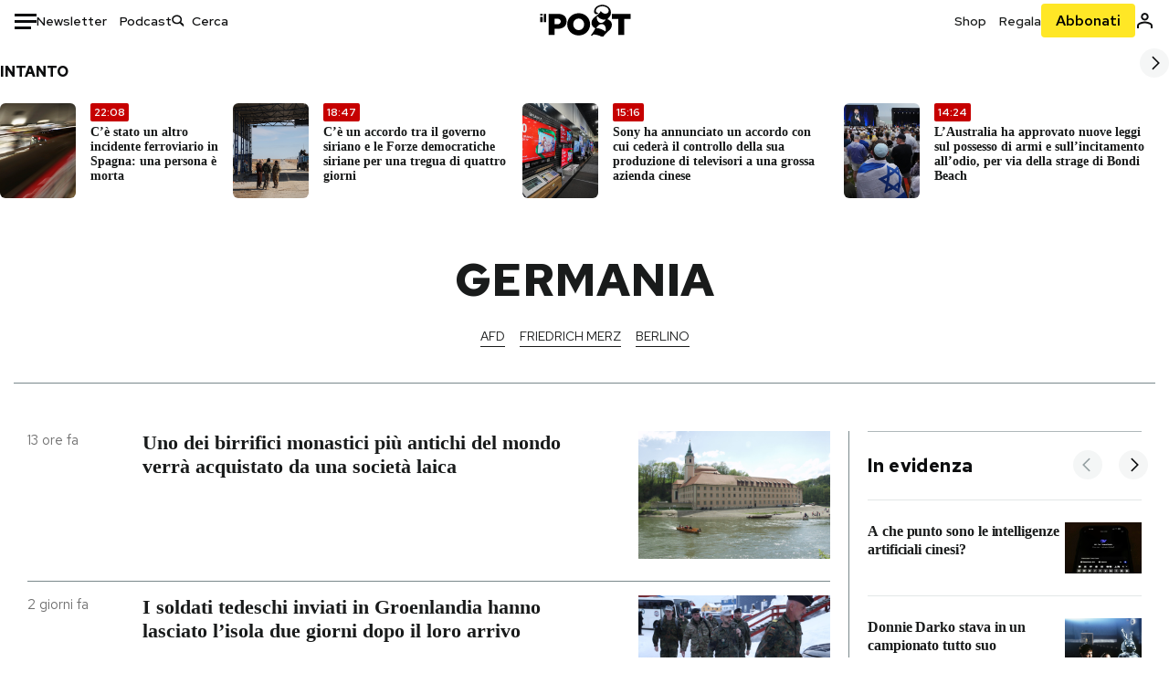

--- FILE ---
content_type: text/html; charset=utf-8
request_url: https://www.ilpost.it/tag/germania/
body_size: 36666
content:
<!DOCTYPE html><html lang="it"><head><meta charSet="utf-8"/><meta name="viewport" content="width=device-width"/><link rel="canonical" href="https://www.ilpost.it/tag/germania/"/><link rel="next" href="https://www.ilpost.it/tag/germania/page/2"/><title>germania - Il Post</title><meta name="description" content="Gli articoli, le rassegne, i blog, le foto, tutto quello che arriva dal mondo e dalla rete."/><link rel="shortcut icon" href="https://static-prod.cdnilpost.com/wp-content/uploads/favicon/favicon.ico"/><meta charSet="UTF-8"/><meta http-equiv="X-UA-Compatible" content="IE=Edge,chrome=1"/><meta name="viewport" content="width=device-width, initial-scale=1.0"/><meta name="facebook-domain-verification" content="slsnlbcm4qo9c07qj68ovcdlkbgcni"/><meta name="bitly-verification" content="41976f59b172"/><meta property="fb:admins" content="100006642246117"/><meta property="fb:admins" content="100008255266864"/><meta property="fb:admins" content="100001010538238"/><meta name="msapplication-TileImage" content="https://www.ilpost.it/wp-content/uploads/2017/09/cropped-ilpost-site-icon-270x270.png"/><meta name="robots" content="index, follow, max-image-preview:large, max-snippet:-1, max-video-preview:-1"/><meta property="og:locale" content="it_IT"/><meta property="og:type" content="article"/><meta property="og:title" content="germania - Il Post"/><meta property="og:url" content="https://www.ilpost.it/tag/germania"/><meta property="og:site_name" content="Il Post"/><meta property="og:image" content="https://www.ilpost.it/wp-content/uploads/2019/10/ilpost-anteprima-colore.png"/><meta property="og:image:width" content="800"/><meta property="og:image:height" content="420"/><meta property="og:image:type" content="image/png"/><meta name="twitter:card" content="summary_large_image"/><meta name="twitter:site" content="@ilpost"/><meta property="article:published_time" content="2026-01-20T11:00:49+01:00"/><meta property="article:modified_time" content="2026-01-20T11:00:49+01:00"/><link rel="shortcut icon" href="https://static-prod.cdnilpost.com/wp-content/uploads/favicon/favicon.ico"/><link rel="preconnect" href="//connect.facebook.net"/><link rel="apple-touch-icon" href="https://static-prod.cdnilpost.com/wp-content/uploads/favicon/apple-touch-icon.png"/><link rel="apple-touch-icon" sizes="57x57" href="https://static-prod.cdnilpost.com/wp-content/uploads/favicon/apple-touch-icon-57x57.png"/><link rel="apple-touch-icon" sizes="72x72" href="https://static-prod.cdnilpost.com/wp-content/uploads/favicon/apple-touch-icon-72x72.png"/><link rel="apple-touch-icon" sizes="76x76" href="https://static-prod.cdnilpost.com/wp-content/uploads/favicon/apple-touch-icon-76x76.png"/><link rel="apple-touch-icon" sizes="114x114" href="https://static-prod.cdnilpost.com/wp-content/uploads/favicon/apple-touch-icon-114x114.png"/><link rel="apple-touch-icon" sizes="120x120" href="https://static-prod.cdnilpost.com/wp-content/uploads/favicon/apple-touch-icon-120x120.png"/><link rel="apple-touch-icon" sizes="144x144" href="https://static-prod.cdnilpost.com/wp-content/uploads/favicon/apple-touch-icon-144x144.png"/><link rel="apple-touch-icon" sizes="152x152" href="https://static-prod.cdnilpost.com/wp-content/uploads/favicon/apple-touch-icon-152x152.png"/><link rel="apple-touch-icon" sizes="180x180" href="https://static-prod.cdnilpost.com/wp-content/uploads/favicon/apple-touch-icon-180x180.png"/><link rel="profile" href="http://gmpg.org/xfn/11"/><link rel="preconnect" href="https://www.google-analytics.com"/><link rel="preconnect" href="https://www.googletagmanager.com"/><link rel="icon" href="https://www.ilpost.it/wp-content/uploads/2017/09/cropped-ilpost-site-icon-32x32.png?x85328" sizes="32x32"/><link rel="icon" sizes="192x192" href="https://www.ilpost.it/wp-content/uploads/2017/09/cropped-ilpost-site-icon-192x192.png?x85328"/><link rel="apple-touch-icon" href="https://www.ilpost.it/wp-content/uploads/2017/09/cropped-ilpost-site-icon-180x180.png?x85328"/><script type="application/ld+json">{"@context":"https://schema.org","@graph":[{"@type":"Organization","@id":"https://www.ilpost.it/#organization","name":"il Post","url":"https://www.ilpost.it","sameAs":["https://www.facebook.com/ilpost/","https://www.instagram.com/il_post/","https://it.linkedin.com/company/il-post","https://www.youtube.com/ilpostvideo","https://twitter.com/ilpost"],"logo":{"@type":"ImageObject","@id":"https://www.ilpost.it/#logo","inLanguage":"it-IT","url":"https://www.ilpost.it/wp-content/uploads/2019/02/26733403_1811817465517366_4401223562549259052_n-1.png","contentUrl":"https://www.ilpost.it/wp-content/uploads/2019/02/26733403_1811817465517366_4401223562549259052_n-1.png","width":960,"height":960,"caption":"il Post"},"image":{"@id":"https://www.ilpost.it/#logo"}},{"@type":"WebSite","@id":"https://www.ilpost.it/#website","url":"https://www.ilpost.it","name":"Il Post","description":"Gli articoli, le rassegne, i blog, le foto, tutto quello che arriva dal mondo e dalla rete.","publisher":{"@id":"https://www.ilpost.it/#organization"},"potentialAction":[{"@type":"SearchAction","target":{"@type":"EntryPoint","urlTemplate":"https://www.ilpost.it/?s={search_term_string}"},"query-input":"required name=search_term_string"}],"inLanguage":"it-IT"},{"@type":"CollectionPage","@id":"https://www.ilpost.it/tag/germania/#webpage","url":"https://www.ilpost.it/tag/germania/","name":"germania - Il Post","isPartOf":{"@id":"https://www.ilpost.it/#website"},"breadcrumb":{"@id":"https://www.ilpost.it/tag/germania/#breadcrumb"},"inLanguage":"it-IT","potentialAction":[{"@type":"ReadAction","target":["https://www.ilpost.it/tag/germania/"]}]},{"@type":"BreadcrumbList","@id":"https://www.ilpost.it/tag/germania/#breadcrumb","itemListElement":[{"@type":"ListItem","position":1,"item":{"@id":"https://www.ilpost.it","name":"Home"}},{"@type":"ListItem","position":2,"item":{"@id":"https://www.ilpost.it/tag/germania/","name":"germania"}}]}]}</script><meta name="next-head-count" content="9"/><link rel="dns-prefetch" href="https://static-prod.cdnilpost.com/"/><link rel="preconnect" href="https://static-prod.cdnilpost.com/"/><link rel="preload" href="https://static-prod.cdnilpost.com/fonts/fonts.css" as="style"/><link rel="stylesheet" href="https://static-prod.cdnilpost.com/fonts/fonts.css"/><link rel="dns-prefetch preconnect" href="https://securepubads.g.doubleclick.net"/><link rel="preload" href="https://securepubads.g.doubleclick.net/tag/js/gpt.js" as="script"/><script id="theme-script" data-nscript="beforeInteractive">
    (function() {
      function applyTheme(theme) {
        document.documentElement.classList.remove('dark', 'light');
        if (theme === 'dark') {
          document.documentElement.classList.add('dark');
        } else if (theme === 'light') {
          document.documentElement.classList.add('light');
        }
      }
      const storedTheme = localStorage.getItem('theme');
      if (storedTheme !== null) {
        applyTheme(storedTheme);
      } else {
        const systemPrefersDark = window.matchMedia('(prefers-color-scheme: dark)').matches;
        const appliableTheme = "system" === "system"
          ? (systemPrefersDark ? 'dark' : 'light')
          : "system";
        applyTheme(appliableTheme);
        localStorage.setItem('theme', appliableTheme);
      }
    })();
  </script><link rel="preload" href="https://static-prod.ilpost.it/apps/taxonomy/_next/static/css/f009aef712e55a6a.css" as="style"/><link rel="stylesheet" href="https://static-prod.ilpost.it/apps/taxonomy/_next/static/css/f009aef712e55a6a.css" data-n-g=""/><link rel="preload" href="https://static-prod.ilpost.it/apps/taxonomy/_next/static/css/0162c21d162cc7ea.css" as="style"/><link rel="stylesheet" href="https://static-prod.ilpost.it/apps/taxonomy/_next/static/css/0162c21d162cc7ea.css" data-n-p=""/><link rel="preload" href="https://static-prod.ilpost.it/apps/taxonomy/_next/static/css/9aaf476b744fc5c7.css" as="style"/><link rel="stylesheet" href="https://static-prod.ilpost.it/apps/taxonomy/_next/static/css/9aaf476b744fc5c7.css" data-n-p=""/><noscript data-n-css=""></noscript><script defer="" nomodule="" src="https://static-prod.ilpost.it/apps/taxonomy/_next/static/chunks/polyfills-c67a75d1b6f99dc8.js"></script><script defer="" type="text/javascript" src="https://static-prod.cdnilpost.com/libs/manager-common-bi.js" data-nscript="beforeInteractive"></script><script src="https://static-prod.ilpost.it/apps/taxonomy/_next/static/chunks/webpack-c491b74d9638f1b1.js" defer=""></script><script src="https://static-prod.ilpost.it/apps/taxonomy/_next/static/chunks/framework-19f3649580393c10.js" defer=""></script><script src="https://static-prod.ilpost.it/apps/taxonomy/_next/static/chunks/main-400099f40ed5d97f.js" defer=""></script><script src="https://static-prod.ilpost.it/apps/taxonomy/_next/static/chunks/pages/_app-5f4789b3a422eaac.js" defer=""></script><script src="https://static-prod.ilpost.it/apps/taxonomy/_next/static/chunks/5a1939e3-ae0fe9ac9e14e0ee.js" defer=""></script><script src="https://static-prod.ilpost.it/apps/taxonomy/_next/static/chunks/a29ae703-ac6f591cde5a0b44.js" defer=""></script><script src="https://static-prod.ilpost.it/apps/taxonomy/_next/static/chunks/440-b24090f62235bbf6.js" defer=""></script><script src="https://static-prod.ilpost.it/apps/taxonomy/_next/static/chunks/319-0d2c10debda78169.js" defer=""></script><script src="https://static-prod.ilpost.it/apps/taxonomy/_next/static/chunks/pages/tag/%5B...slug%5D-5235679be015335f.js" defer=""></script><script src="https://static-prod.ilpost.it/apps/taxonomy/_next/static/3XXbDTwPMS9rS8d-nIMFZ/_buildManifest.js" defer=""></script><script src="https://static-prod.ilpost.it/apps/taxonomy/_next/static/3XXbDTwPMS9rS8d-nIMFZ/_ssgManifest.js" defer=""></script></head><body class="taxonomy content tag tag-germania"><div id="__next"><header class="_site-header_1kqmu_1"><div class="_header-container_1kqmu_20"><div class="row _row-container_1kqmu_37"><div class="col _header-left_1kqmu_50"><div class="_menu-button_1kqmu_75 "><svg xmlns="http://www.w3.org/2000/svg" width="24" height="24" viewBox="0 0 24 24"><path fill="#0c0d0e" d="M24 11v3H0v-3h24Zm-6 7v3H0v-3h18Zm6-14v3H0V4h24Z"></path></svg></div><div class="_header-left-links_1kqmu_59"><a href="/newsletter/" class="_header-left-link_fv8mp_1">Newsletter</a><a href="/podcasts/" class="_header-left-link_fv8mp_1">Podcast</a></div><div class="_header-search_1kqmu_67"><div class="_search-box_1kqmu_67"><form name="" action="/cerca/" class="_search-form_1df8o_1"><button type="submit" class="_search-submit_1df8o_34" aria-label="Cerca"><svg xmlns="http://www.w3.org/2000/svg" width="14" height="13" fill="none" viewBox="0 0 14 13"><path d="m12.9529 11.5688-.3585.32-3.78515-3.37774c-.8367.65778-1.91247 1.06666-3.12768 1.06666C3.09176 9.57772 1 7.71106 1 5.39995c0-2.31112 2.09176-4.17778 4.68157-4.17778 2.5898 0 4.68153 1.86666 4.68153 4.17778 0 1.06666-.45816 2.04444-1.19526 2.79111l3.78506 3.37774Z"></path><path fill="#0c0d0e" d="m12.5944 11.8888-.5178.5802.5178.462.5177-.462-.5177-.5802ZM8.80925 8.51106l.51775-.58018-.48612-.43381-.51221.40268.48058.61131Zm.35859-.32-.55338-.54629-.57451.58197.61015.54449.51774-.58017Zm3.26736 2.79764-.3586.32 1.0355 1.1603.3586-.32-1.0355-1.1603Zm.6769.32L9.327 7.93088 8.29151 9.09123 12.0766 12.469l1.0355-1.1603ZM8.32867 7.89975c-.70356.5531-1.61107.90037-2.6471.90037v1.55518c1.3944 0 2.63842-.47048 3.60827-1.23293l-.96117-1.22262Zm-2.6471.90037c-2.24596 0-3.90397-1.5994-3.90397-3.40017H.2224c0 2.82144 2.52552 4.95535 5.45917 4.95535V8.80012ZM1.7776 5.39995c0-1.80078 1.65801-3.40018 3.90397-3.40018V.444568C2.74792.444568.2224 2.5785.2224 5.39995h1.5552Zm3.90397-3.40018c2.24596 0 3.90397 1.5994 3.90397 3.40018h1.55516c0-2.82145-2.52548-4.955382-5.45913-4.955382V1.99977Zm3.90397 3.40018c0 .8361-.35823 1.62401-.97108 2.24482l1.10676 1.09258c.86138-.87253 1.41948-2.04018 1.41948-3.3374H9.58554ZM8.6501 8.77123l3.7851 3.37777 1.0355-1.1603-3.78511-3.37782L8.6501 8.77123Z"></path></svg></button><input type="text" name="qs" placeholder="Cerca" class="_search-input_1df8o_9" value=""/></form></div></div></div><div class="col _header-center_1kqmu_84"><a href="/" class="_logo_1kqmu_93" aria-label="Il Post"><svg xmlns="http://www.w3.org/2000/svg" width="103" height="35" fill="none" viewBox="0 0 214 76"><path fill="#2a2522" d="M97.4012 59.6176c-1.5931.7261-3.3543 1.0896-5.2845 1.0896-1.9294 0-3.691-.3742-5.2832-1.1253-1.593-.7498-2.9561-1.7532-4.0892-3.0129-1.1348-1.2575-2.0148-2.7084-2.6429-4.3561-.6268-1.6439-.9396-3.3863-.9396-5.2253v-.1459c0-1.839.2999-3.5819.9036-5.2265.6023-1.6447 1.4712-3.0853 2.6047-4.3196 1.1352-1.2347 2.4867-2.2144 4.0548-2.941 1.5677-.7256 3.3174-1.0887 5.2481-1.0887 1.9294 0 3.691.3756 5.284 1.1262 1.5922.7511 2.967 1.7541 4.125 3.0116 1.157 1.2588 2.051 2.7123 2.678 4.3566.627 1.6451.942 3.388.942 5.2273v.1447c0 1.8398-.315 3.5814-.942 5.2253-.627 1.6464-1.496 3.0865-2.605 4.3203-1.111 1.2343-2.4612 2.2145-4.0538 2.9397Zm-16.219 11.7243c3.3199 1.3794 6.9285 2.0698 10.8272 2.0698 3.897 0 7.5056-.6904 10.8256-2.0698 3.321-1.3789 6.209-3.2665 8.662-5.6614 2.454-2.3958 4.367-5.2024 5.739-8.4212 1.371-3.2183 2.058-6.6429 2.058-10.2717v-.1459c0-3.6292-.687-7.0413-2.058-10.2364-1.372-3.1942-3.26-5.9759-5.666-8.3475-2.408-2.3708-5.27-4.2476-8.59-5.6262-3.3199-1.3798-6.9286-2.0689-10.8268-2.0689-3.897 0-7.5061.6891-10.826 2.0689-3.3212 1.3786-6.2078 3.2662-8.6628 5.6615-2.4536 2.3962-4.3667 5.2028-5.7379 8.4224-1.3717 3.2179-2.0569 6.6417-2.0569 10.2721v.1447c0 3.6297.6852 7.0418 2.0569 10.2356 1.3712 3.1937 3.2589 5.978 5.6663 8.3492 2.4052 2.3716 5.269 4.2459 8.5894 5.6248ZM47.2315 45.0853c-1.4262 1.1732-3.3937 1.7596-5.9035 1.7596h-6.6635v-13.284h6.5903c2.5589 0 4.5505.563 5.9767 1.6871 1.4229 1.124 2.1354 2.7649 2.1354 4.9189v.144c0 2.0112-.7125 3.603-2.1354 4.7744Zm-4.8901-23.0942H20.6136v49.9922h14.0509V57.6995h6.9528c3.1375 0 6.0473-.3801 8.7281-1.1423 2.6791-.76 4.9844-1.9035 6.9161-3.4275 1.9309-1.5236 3.4398-3.4043 4.5273-5.6421 1.0857-2.2375 1.6299-4.8329 1.6299-7.7842v-.1437c0-2.7607-.496-5.2362-1.4866-7.427-.9893-2.1896-2.4018-4.036-4.2366-5.535-1.8348-1.5002-4.0563-2.642-6.663-3.4279-2.6067-.7864-5.5041-1.1787-8.6911-1.1787ZM186.161 34.1319h-15.212V21.9911h44.471v12.1408h-15.209v37.8514h-14.05V34.1319ZM6.31675 26.2761H.587891v-4.285H6.31675v4.285Zm0 15.7119H.587891V29.1328H6.31675V41.988Zm2.86443 0H14.91V21.9911H9.18118V41.988Z"></path><path fill="#14b6d1" d="M148.429.565918c5.481 0 10.745 1.928282 14.534 5.353812 3.524 3.1847 5.782 7.65907 5.782 13.09737 0 6.7917-2.933 9.8388-5.426 12.4056-1.14 1.1735-2.201 2.2228-2.719 3.5733 2.816.7018 5.351 2.3119 7.214 4.4867 1.986 2.3192 3.207 5.2772 3.207 8.4561 0 7.7388-3.682 11.1072-8.971 15.8219-3.6 3.209-7.949 7.08-12.275 13.6173-.138.2083-.273.4156-.407.6219-.198-.1544-.392-.2981-.58-.4301-4.251-2.9837-14.867-6.3957-19.859-6.3957-2.371 0-3.612.9484-4.752 2.9197l-.162.2885-3.121-.931c4.081-5.2237 7.861-10.8997 10.769-16.917-2.714-1.4074-5.079-3.1242-6.725-5.3464-1.536-2.0742-2.458-4.5867-2.458-7.7075 0-6.7911 4.354-11.0115 9.371-14.9337l.369-.2865.883-.6793 1.425-1.0868c3.854-2.9448 7.659-5.9653 9.458-10.2652.159-.3802.301-.7653.426-1.1542.247.3306.503.6539.765.9694 2.568 3.0939 5.946 5.7251 9.969 5.7251 2.272 0 4.525-.6243 6.117-1.9913 1.322-1.1354 2.164-2.7906 2.164-5.0017 0-3.261-1.679-5.68339-4.014-7.39643-3.211-2.35624-7.657-3.40072-10.984-3.40072-3.874 0-7.717 1.11069-10.643 3.0501-2.649 1.75569-4.551 4.19485-4.946 7.12065-.231 1.7185.419 3.0888 1.302 4.0578.89.976 2.238 1.2772 3.727 1.2772.412 0 .813-.0231 1.197-.0769-.149.4291-.354.8464-.622 1.2289-1.059 1.5152-2.938 2.242-4.154 2.242-1.911 0-3.209-.731-4.08-1.7318-1.189-1.366-1.565-3.2848-1.533-4.6485.111-4.7497 2.281-8.68312 5.754-11.45955 3.562-2.84756 8.511-4.473032 13.998-4.473032ZM146.886 46.4527c-2.697 0-5.364 1.1485-7.666 2.9063-2.27 1.7331-4.189 4.0637-5.436 6.5263 7.844.2861 15.211 3.5041 21.913 7.775.794-1.3684 1.002-3.0693 1.002-4.6016 0-3.4358-.906-6.8495-2.82-9.2704-1.603-2.027-3.922-3.3356-6.993-3.3356Zm-10.518-18.6415c-.323.2605-.553.6022-.719.9815-.35.7988-.433 1.7584-.433 2.6181 0 3.0199 1.151 6.2814 3.136 8.6771 1.716 2.0704 4.065 3.4969 6.851 3.4969 2.464 0 4.896-1.1718 6.976-2.8735 1.861-1.522 3.445-3.475 4.52-5.45-1.377.5-2.958.7224-4.44.7224-5.943 0-11.899-3.7955-15.891-8.1725Z"></path></svg></a></div><div class="col _header-right_1kqmu_108"><div class="col-xs-5 _header-right-links_1kqmu_116"><a href="https://abbonati.ilpost.it/negozio/" class="_header-right-link_1b8c4_1" id="link_shop_header">Shop</a><a href="https://abbonati.ilpost.it/regala-il-post/" class="_header-right-link_1b8c4_1" id="link_regalo_header">Regala</a></div><div class="col-xs-3 _subscribe-button-container_1kqmu_131"><a href="https://abbonati.ilpost.it" id="button_abbonamento_header" data-ga="click" data-ga-event="button_abbonamento" class="_subscribe-button_19e5e_1" aria-label="Abbonati al Post">Abbonati</a></div><div class="col-xs-1 _user-status_1kqmu_139"><a href="" rel="nofollow" id="icon_login_header" aria-label="Accedi"><svg xmlns="http://www.w3.org/2000/svg" width="21" height="21" viewBox="0 0 24 24"><path fill="#0c0d0e" d="M21.6 17.9997v3.6h-2.28v-3.6c0-.72-3.72-2.52-7.32-2.52-3.59998 0-7.31998 1.8-7.31998 2.52v3.6h-2.28v-3.6c0-3.24 6.36001-4.8 9.59998-4.8 3.24 0 9.6 1.56 9.6 4.8Z"></path><path fill="#0c0d0e" d="M12 4.6799c1.44 0 2.52 1.08 2.52 2.52s-1.08 2.52-2.52 2.52-2.51999-1.08-2.51999-2.52S10.56 4.6799 12 4.6799Zm0-2.28c-2.63999 0-4.79999 2.16-4.79999 4.8 0 2.64 2.16 4.8 4.79999 4.8 2.64 0 4.8-2.16 4.8-4.8 0-2.64-2.16-4.8-4.8-4.8Z"></path></svg></a></div></div></div><nav class="_main-menu_1s4c7_1 "><ul><li class="_sidebar-search_1s4c7_37"><form name="" action="https://ilpost.it/cerca/" class="_search-form_1e0mi_1"><input type="text" name="qs" placeholder="Cerca" class="_search-input_1e0mi_6 _old-version_1e0mi_20" value=""/><button type="submit" class="_search-submit_1e0mi_30" aria-label="Cerca"><svg xmlns="http://www.w3.org/2000/svg" width="20" height="18" fill="none" viewBox="0 0 14 13"><path d="m12.9529 11.5688-.3585.32-3.78515-3.37774c-.8367.65778-1.91247 1.06666-3.12768 1.06666C3.09176 9.57772 1 7.71106 1 5.39995c0-2.31112 2.09176-4.17778 4.68157-4.17778 2.5898 0 4.68153 1.86666 4.68153 4.17778 0 1.06666-.45816 2.04444-1.19526 2.79111l3.78506 3.37774Z"></path><path fill="#0c0d0e" d="m12.5944 11.8888-.5178.5802.5178.462.5177-.462-.5177-.5802ZM8.80925 8.51106l.51775-.58018-.48612-.43381-.51221.40268.48058.61131Zm.35859-.32-.55338-.54629-.57451.58197.61015.54449.51774-.58017Zm3.26736 2.79764-.3586.32 1.0355 1.1603.3586-.32-1.0355-1.1603Zm.6769.32L9.327 7.93088 8.29151 9.09123 12.0766 12.469l1.0355-1.1603ZM8.32867 7.89975c-.70356.5531-1.61107.90037-2.6471.90037v1.55518c1.3944 0 2.63842-.47048 3.60827-1.23293l-.96117-1.22262Zm-2.6471.90037c-2.24596 0-3.90397-1.5994-3.90397-3.40017H.2224c0 2.82144 2.52552 4.95535 5.45917 4.95535V8.80012ZM1.7776 5.39995c0-1.80078 1.65801-3.40018 3.90397-3.40018V.444568C2.74792.444568.2224 2.5785.2224 5.39995h1.5552Zm3.90397-3.40018c2.24596 0 3.90397 1.5994 3.90397 3.40018h1.55516c0-2.82145-2.52548-4.955382-5.45913-4.955382V1.99977Zm3.90397 3.40018c0 .8361-.35823 1.62401-.97108 2.24482l1.10676 1.09258c.86138-.87253 1.41948-2.04018 1.41948-3.3374H9.58554ZM8.6501 8.77123l3.7851 3.37777 1.0355-1.1603-3.78511-3.37782L8.6501 8.77123Z"></path></svg></button></form></li><li class="_menu-section-header_1s4c7_41"><a href="https://www.ilpost.it"><svg xmlns="http://www.w3.org/2000/svg" width="21" height="21" fill="none" viewBox="0 0 24 24"><path fill="#0c0d0e" d="M12 1C5.95 1 1 5.95 1 12s4.95 11 11 11 11-4.95 11-11S18.05 1 12 1Zm-1.1 19.69C6.61 20.14 3.2 16.4 3.2 12c0-.66.11-1.32.22-1.98L8.7 15.3v1.1c0 1.21.99 2.2 2.2 2.2v2.09Zm7.59-2.75c-.33-.88-1.1-1.54-2.09-1.54h-1.1v-3.3c0-.66-.44-1.1-1.1-1.1H7.6V9.8h2.2c.66 0 1.1-.44 1.1-1.1V6.5h2.2c1.21 0 2.2-.99 2.2-2.2v-.44c3.19 1.32 5.5 4.51 5.5 8.14 0 2.31-.88 4.4-2.31 5.94Z"></path></svg>Home</a><ul class="_home-menu_d9ck1_1"><li class="_second-level-menu_d9ck1_10"><a href="https://www.ilpost.it/italia/" class="_menu-item_1gx6z_1 ">Italia</a></li><li class="_second-level-menu_d9ck1_10"><a href="https://www.ilpost.it/mondo/" class="_menu-item_1gx6z_1 ">Mondo</a></li><li class="_second-level-menu_d9ck1_10"><a href="https://www.ilpost.it/politica/" class="_menu-item_1gx6z_1 ">Politica</a></li><li class="_second-level-menu_d9ck1_10"><a href="https://www.ilpost.it/tecnologia/" class="_menu-item_1gx6z_1 ">Tecnologia</a></li><li class="_second-level-menu_d9ck1_10"><a href="https://www.ilpost.it/internet/" class="_menu-item_1gx6z_1 ">Internet</a></li><li class="_second-level-menu_d9ck1_10"><a href="https://www.ilpost.it/scienza/" class="_menu-item_1gx6z_1 ">Scienza</a></li><li class="_second-level-menu_d9ck1_10"><a href="https://www.ilpost.it/cultura/" class="_menu-item_1gx6z_1 ">Cultura</a></li><li class="_second-level-menu_d9ck1_10"><a href="https://www.ilpost.it/economia/" class="_menu-item_1gx6z_1 ">Economia</a></li><li class="_second-level-menu_d9ck1_10"><a href="https://www.ilpost.it/sport/" class="_menu-item_1gx6z_1 ">Sport</a></li><li class="_second-level-menu_d9ck1_10"><a href="https://www.ilpost.it/moda/" class="_menu-item_1gx6z_1 ">Moda</a></li><li class="_second-level-menu_d9ck1_10"><a href="https://www.ilpost.it/libri/" class="_menu-item_1gx6z_1 ">Libri</a></li><li class="_second-level-menu_d9ck1_10"><a href="https://www.ilpost.it/consumismi/" class="_menu-item_1gx6z_1 ">Consumismi</a></li><li class="_second-level-menu_d9ck1_10"><a href="https://www.ilpost.it/storie-idee/" class="_menu-item_1gx6z_1 ">Storie/Idee</a></li><li class="_second-level-menu_d9ck1_10"><a href="https://www.ilpost.it/ok-boomer/" class="_menu-item_1gx6z_1 ">Ok Boomer!</a></li><li class="_second-level-menu_d9ck1_10"><a href="https://www.ilpost.it/media/" class="_menu-item_1gx6z_1 ">Media</a></li><li class="_second-level-menu_d9ck1_10"><a href="https://www.ilpost.it/europa/" class="_menu-item_1gx6z_1 ">Europa</a></li><li class="_second-level-menu_d9ck1_10"><a href="https://www.ilpost.it/altrecose/" class="_menu-item_1gx6z_1 ">Altrecose</a></li></ul><ul id="menu-navi-main" class="menu"></ul></li><li class="_menu-section-header_1s4c7_41"><a href="https://www.ilpost.it/podcasts/"><svg xmlns="http://www.w3.org/2000/svg" width="21" height="21" viewBox="0 0 24 24"><path fill="#0c0d0e" d="M12.5 14.8947c2.0643 0 3.6429-1.5052 3.6429-3.4736V4.47368C16.1429 2.50526 14.5643 1 12.5 1c-2.0643 0-3.64286 1.50526-3.64286 3.47368v6.94742c0 1.9684 1.57856 3.4736 3.64286 3.4736Zm0 2.4316c-3.4 0-6.43571-2.4316-6.43571-5.9052H4c0 3.9368 3.27857 7.1789 7.2857 7.7578V23h2.4286v-3.8211C17.7214 18.6 21 15.3579 21 11.4211h-2.0643c0 3.4736-3.0357 5.9052-6.4357 5.9052Z"></path></svg>Podcast</a></li><li class="_menu-section-header_1s4c7_41"><a href="https://www.ilpost.it/newsletter"><svg xmlns="http://www.w3.org/2000/svg" width="21" height="21" viewBox="0 0 24 24"><path fill="#0c0d0e" d="M20 3.5c1.6569 0 3 1.34315 3 3v11c0 1.6569-1.3431 3-3 3H4c-1.65685 0-3-1.3431-3-3v-11c0-1.65685 1.34315-3 3-3h16Zm0 2H4c-.3423 0-.64444.17199-.8247.43427l8.827 5.39473 8.8496-5.35305C20.6758 5.69036 20.3601 5.5 20 5.5Zm1 2.7239-8.4824 5.1317c-.3196.1934-.7204.1925-1.0391-.0024L3 8.17114V17.5c0 .5523.44772 1 1 1h16c.5523 0 1-.4477 1-1V8.2239Z"></path></svg>Newsletter</a></li><li class="_menu-section-header_1s4c7_41"><a href="https://www.ilpost.it/preferiti/"><svg xmlns="http://www.w3.org/2000/svg" width="21" height="21" viewBox="0 0 24 24"><path fill="#0c0d0e" d="M20 2.9918C20 1.8975 19.096 1 17.9932 1H6.00685C4.90117 1 4 1.88821 4 2.9918v18.9006l.00525.108c.07281.7453.89033 1.2597 1.61797.7872L12 18.647l6.3768 4.1406c.7289.4734 1.6232-.0757 1.6232-.8952V2.9918Zm-2.0057.00858c.0021.00093.0057.00252.0057-.00858V20.159l-5.4554-3.5431L12 16.2622l-.5446.3537L6 20.158V2.99603C6.00012 2.9996 6.00107 3 6.00685 3H17.9932c.0002 0 .0006.00017.0011.00038ZM6 2.99603V2.9918c0 .00063 0 .00121-.00001.00175-.00001.00096-.00001.00178.00001.00248Z"></path></svg>I miei preferiti</a></li><li class="_menu-section-header_1s4c7_41"><a href="https://www.ilpost.it/negozio/"><svg xmlns="http://www.w3.org/2000/svg" width="21" height="21" viewBox="0 0 24 24"><path fill="#0c0d0e" fill-rule="evenodd" d="M16.9671 5.78939C17.0064 3.1706 14.7725 1.03656 12.0136 1c-2.78535.03656-5.01918 2.1706-4.97976 4.80435l-.00003 1.19556H2.5V18.7568c0 1.7911 1.45199 3.2431 3.2431 3.2431h12.5138c1.7911 0 3.2431-1.452 3.2431-3.2431V6.99991h-4.5329V5.78939Zm-2 3.21052v1.63159c0 .5523.4477 1 1 1 .5522 0 1-.4477 1-1V8.99991H19.5v9.75689c0 .6866-.5566 1.2431-1.2431 1.2431H5.7431l-.1271-.0064c-.62684-.0637-1.116-.5931-1.116-1.2367V8.99991h2.53377l-.00004 1.63159c0 .5523.44772 1 1 1 .55229 0 1-.4477 1-1V8.99991h5.93337Zm0-2 .0001-1.22549c.0223-1.49355-1.2952-2.75227-2.9536-2.7746-1.6848.02233-3.00234 1.28105-2.97987 2.78957v1.21052h5.93337Z" clip-rule="evenodd"></path></svg>Shop</a></li><li class="_menu-section-header_1s4c7_41"><a href="https://www.ilpost.it/calendario/"><svg width="20px" height="19px" viewBox="0 0 20 19" version="1.1" xmlns="http://www.w3.org/2000/svg"><g id="Page-1" stroke="none" stroke-width="1" fill="none" fill-rule="evenodd"><g id="Artboard" transform="translate(-72, -789)" fill="#0c0d0e" fill-rule="nonzero"><g id="ICN-Calendar-Outline" transform="translate(73, 790)"><path d="M12.375,-1 C12.9272847,-1 13.375,-0.55228475 13.375,0 L13.375,1 L15.75,1 C17.5086787,1 19,2.24275204 19,3.875 L19,15.125 C19,16.7572691 17.5086885,18 15.75,18 L2.25,18 C0.491283167,18 -1,16.7572774 -1,15.125 L-1,3.875 C-1,2.24274373 0.491293054,1 2.25,1 L4.625,1 L4.625,0 C4.625,-0.55228475 5.07271525,-1 5.625,-1 C6.17728475,-1 6.625,-0.55228475 6.625,0 L6.625,1 L11.375,1 L11.375,0 C11.375,-0.55228475 11.8227153,-1 12.375,-1 Z M17,9 L1,9 L1,15.125 C1,15.5638275 1.52341266,16 2.25,16 L15.75,16 C16.4765633,16 17,15.5638128 17,15.125 L17,9 Z M11.375,3 L6.625,3 L6.625,4 C6.625,4.55228475 6.17728475,5 5.625,5 C5.07271525,5 4.625,4.55228475 4.625,4 L4.625,3 L2.25,3 C1.52342608,3 1,3.43618824 1,3.875 L1,7 L17,7 L17,3.875 C17,3.43620295 16.4765498,3 15.75,3 L13.375,3 L13.375,4 C13.375,4.55228475 12.9272847,5 12.375,5 C11.8227153,5 11.375,4.55228475 11.375,4 L11.375,3 Z"></path></g></g></g></svg>Calendario</a></li><li class="_menu-section-header_1s4c7_41"><a href=""><svg xmlns="http://www.w3.org/2000/svg" width="21" height="21" viewBox="0 0 24 24"><path fill="#0c0d0e" d="M21.6 17.9997v3.6h-2.28v-3.6c0-.72-3.72-2.52-7.32-2.52-3.59998 0-7.31998 1.8-7.31998 2.52v3.6h-2.28v-3.6c0-3.24 6.36001-4.8 9.59998-4.8 3.24 0 9.6 1.56 9.6 4.8Z"></path><path fill="#0c0d0e" d="M12 4.6799c1.44 0 2.52 1.08 2.52 2.52s-1.08 2.52-2.52 2.52-2.51999-1.08-2.51999-2.52S10.56 4.6799 12 4.6799Zm0-2.28c-2.63999 0-4.79999 2.16-4.79999 4.8 0 2.64 2.16 4.8 4.79999 4.8 2.64 0 4.8-2.16 4.8-4.8 0-2.64-2.16-4.8-4.8-4.8Z"></path></svg>Area Personale</a><ul><li><a href="">Entra</a></li></ul></li></ul></nav></div></header><script type="text/javascript">window._ilpost_datalayer =  {"pageType":"archivio","pageTitle":"germania - Il Post","pageCategory":[],"tags":["germania"],"adult":"0","brand":"ilpost","channel":"","bs-channel":"","isApp":"0"};</script><script type="text/javascript">var __CONTEXT__ =  {"pageType":"archivio","pageTitle":"germania - Il Post","pageCategory":[],"tags":["germania"],"adult":"0","brand":"ilpost","channel":"","bs-channel":"","isApp":"0"};</script><div data-id="interstitial@desktop@ros" data-format="interstitial" data-device="desktop" data-section="ros" data-ilpostadv-hb="true" data-is-app="false" class="adv-hb_ilpost-adv-hb__eFyXJ undefined "><script type="text/ad-init" data-ad--id="interstitial@desktop@ros" data-ad="true" data-ad--source="ilpost.it" data-ad--format="interstitial" data-ad--device="desktop" data-ad--section="ros" data-ad--size-fluid="true" data-ad--render--async-html="true" data--context="true" data--channel="Annunci,Blog,Cibo,Cucina,Diretta,Eventi,Fan,Formazione,Gossip,Info,Lotto e Superenalotto,Oroscopo,Partner,Persone,Speciale,Test,Viaggi,Video" data--visibility="anonymous"></script></div><div data-id="interstitial@mobile@ros" data-format="interstitial" data-device="mobile" data-section="ros" data-ilpostadv-hb="true" data-is-app="false" class="adv-hb_ilpost-adv-hb__eFyXJ undefined "><script type="text/ad-init" data-ad--id="interstitial@mobile@ros" data-ad="true" data-ad--source="ilpost.it" data-ad--format="interstitial" data-ad--device="mobile" data-ad--section="ros" data-ad--size-fluid="true" data-ad--render--async-html="true" data--context="false" data--channel="Annunci,Blog,Cibo,Cucina,Diretta,Eventi,Fan,Formazione,Gossip,Info,Lotto e Superenalotto,Oroscopo,Partner,Persone,Speciale,Test,Viaggi,Video" data--visibility="anonymous"></script></div><div data-id="skin@mobile@ros" data-format="skin" data-device="mobile" data-section="ros" data-ilpostadv-hb="true" data-is-app="false" class="adv-hb_ilpost-adv-hb__eFyXJ adv-hb_ilpost-adv-hb-skin__20Xn_ "><script type="text/ad-init" data-ad--id="skin@mobile@ros" data-ad="true" data-ad--source="ilpost.it" data-ad--format="skin" data-ad--device="mobile" data-ad--section="ros" data-ad--size-fluid="true" data-ad--render--async-html="true" data--context="false" data--channel="Annunci,Blog,Cibo,Cucina,Diretta,Eventi,Fan,Formazione,Gossip,Info,Lotto e Superenalotto,Oroscopo,Partner,Persone,Speciale,Test,Viaggi,Video" data--visibility="anonymous"></script></div><div data-id="skin@desktop@ros" data-format="skin" data-device="desktop" data-section="ros" data-ilpostadv-hb="true" data-is-app="false" class="adv-hb_ilpost-adv-hb__eFyXJ adv-hb_ilpost-adv-hb-skin__20Xn_ "><script type="text/ad-init" data-ad--id="skin@desktop@ros" data-ad="true" data-ad--source="ilpost.it" data-ad--format="skin" data-ad--device="desktop" data-ad--section="ros" data-ad--size-fluid="true" data-ad--render--async-html="true" data--context="false" data--channel="Annunci,Blog,Cibo,Cucina,Diretta,Eventi,Fan,Formazione,Gossip,Info,Lotto e Superenalotto,Oroscopo,Partner,Persone,Speciale,Test,Viaggi,Video" data--visibility="anonymous"></script></div><div id="mapp_header_box" class="adv-mapp_mapp__sXmhC widget widget_mapp_widget"></div><div id="ilpost_gam_header_box" class="adv_gam adv-gam_adv_ilpost__kDvYt"></div><div class="_generic-slider-container_zvser_1 _bits-container_zvser_54 content-size-s" id="generic-slider-bits"><div class="_generic-slider-title_zvser_15 _bits_zvser_32"><a href="/bits/"><h3 class="_slider-title_zvser_115" aria-label="Intanto" style="font-size:16px;font-weight:700">Intanto</h3></a></div><div class="_loading-container_shx50_1"><svg xmlns="http://www.w3.org/2000/svg" width="24" height="24" viewBox="0 0 512 512"><path d="M275.682 147.999c0 10.864-8.837 19.661-19.682 19.661-10.875 0-19.681-8.796-19.681-19.661V51.364c0-10.885 8.806-19.661 19.681-19.661 10.844 0 19.682 8.776 19.682 19.661v96.635zm0 312.616c0 10.865-8.837 19.682-19.682 19.682-10.875 0-19.681-8.817-19.681-19.682v-96.604c0-10.885 8.806-19.681 19.681-19.681 10.844 0 19.682 8.796 19.682 19.682v96.604zM147.978 236.339c10.885 0 19.681 8.755 19.681 19.641 0 10.885-8.796 19.702-19.681 19.702H51.354c-10.864 0-19.661-8.817-19.661-19.702 0-10.885 8.796-19.641 19.661-19.641h96.624zm312.637 0c10.865 0 19.682 8.755 19.682 19.641 0 10.885-8.817 19.702-19.682 19.702h-96.584c-10.885 0-19.722-8.817-19.722-19.702 0-10.885 8.837-19.641 19.722-19.641h96.584zm-267.069-70.636c7.69 7.66 7.68 20.142 0 27.822-7.701 7.701-20.162 7.701-27.853.02l-68.311-68.322c-7.68-7.701-7.68-20.142 0-27.863 7.68-7.68 20.121-7.68 27.822 0l68.342 68.342zm221.051 221.072c7.7 7.68 7.7 20.163.021 27.863-7.7 7.659-20.142 7.659-27.843-.062l-68.311-68.26c-7.68-7.7-7.68-20.204 0-27.863 7.68-7.7 20.163-7.7 27.842 0l68.291 68.322zm-248.903-68.311c7.69-7.7 20.153-7.7 27.853 0 7.68 7.659 7.69 20.163 0 27.863l-68.342 68.322c-7.67 7.659-20.142 7.659-27.822-.062-7.68-7.68-7.68-20.122 0-27.801l68.311-68.322zM386.775 97.362c7.7-7.68 20.142-7.68 27.822 0 7.7 7.68 7.7 20.183.021 27.863l-68.322 68.311c-7.68 7.68-20.163 7.68-27.843-.02-7.68-7.68-7.68-20.162 0-27.822l68.322-68.332z"></path></svg></div></div><main class="container" id="main-content"><div class="_taxonomy-title_uxhuc_1 _centered_uxhuc_21 undefined"><h1 class="">germania</h1><div class="_tags-container_uxhuc_33"><ul id="tags-list"><li id="li-0"><a href="/tag/afd/">Afd</a></li><li id="li-1"><a href="/tag/friedrich-merz/">Friedrich merz</a></li><li id="li-2"><a href="/tag/berlino/">Berlino</a></li></ul></div></div><div class="row index_row-wrap__aFB00 index_row-two-cols__Uv03O"><div class="col col-xl-9 index_home-left__ikJqd"><article class="_taxonomy-item_u1zxv_1 _opener_u1zxv_17"><a href="https://www.ilpost.it/2026/01/20/birrificio-antico-germania-vendita/"><time class="_taxonomy-item__time_u1zxv_41 col-lg-1 col-sm-12">12 ore fa</time><div class="_taxonomy-item__content_u1zxv_57 col-lg-7 col-8"><h2 class="_article-title_vvjfb_7" style="font-size:22px;font-weight:700">Uno dei birrifici monastici più antichi del mondo verrà acquistato da una società laica</h2><p class="_article-paragraph_va32j_1 undefined" style="font-size:16px;line-height:18px;font-weight:400;color:var(--Greyscale-Text-Summary)"></p></div><figure class="_taxonomy-item__image_u1zxv_73 col-lg-3 col-3"><img src="https://static-prod.cdnilpost.com/wp-content/uploads/2026/01/20/1768898942-Kloster_weltenburg_2.jpeg" alt="Uno dei birrifici monastici più antichi del mondo verrà acquistato da una società laica" loading="lazy" decoding="async"/></figure></a></article><article class="_taxonomy-item_u1zxv_1 _opener_u1zxv_17"><a href="https://www.ilpost.it/2026/01/18/groenlandia-esercito-tedesco-ritiro/"><time class="_taxonomy-item__time_u1zxv_41 col-lg-1 col-sm-12">2 giorni fa</time><div class="_taxonomy-item__content_u1zxv_57 col-lg-7 col-8"><h2 class="_article-title_vvjfb_7" style="font-size:22px;font-weight:700">I soldati tedeschi inviati in Groenlandia hanno lasciato l’isola due giorni dopo il loro arrivo</h2><p class="_article-paragraph_va32j_1 undefined" style="font-size:16px;line-height:18px;font-weight:400;color:var(--Greyscale-Text-Summary)"></p></div><figure class="_taxonomy-item__image_u1zxv_73 col-lg-3 col-3"><img src="https://static-prod.cdnilpost.com/wp-content/uploads/2026/01/18/1768747425-GettyImages-2256615736.jpg" alt="I soldati tedeschi inviati in Groenlandia hanno lasciato l’isola due giorni dopo il loro arrivo" loading="lazy" decoding="async"/></figure></a></article><article class="_taxonomy-item_u1zxv_1 _opener_u1zxv_17"><a href="https://www.ilpost.it/2026/01/11/esercito-germania-neonazisti-molestie-sessuali/"><time class="_taxonomy-item__time_u1zxv_41 col-lg-1 col-sm-12">9 giorni fa</time><div class="_taxonomy-item__content_u1zxv_57 col-lg-7 col-8"><h2 class="_article-title_vvjfb_7" style="font-size:22px;font-weight:700">Nell’esercito tedesco c’è un caso di neonazisti e molestie sessuali</h2><p class="_article-paragraph_va32j_1 undefined" style="font-size:16px;line-height:18px;font-weight:400;color:var(--Greyscale-Text-Summary)">Riguarda un reparto speciale di paracadutisti: da giugno ci sono 55 soldati indagati, ma se n&#x27;è saputo qualcosa solo pochi giorni fa</p></div><figure class="_taxonomy-item__image_u1zxv_73 col-lg-3 col-3"><img src="https://www.ilpost.it/wp-content/uploads/2026/01/11/1768131839-GettyImages-53263431.jpg" alt="Nell’esercito tedesco c’è un caso di neonazisti e molestie sessuali" loading="lazy" decoding="async"/></figure></a></article><article class="_taxonomy-item_u1zxv_1 _opener_u1zxv_17"><a href="https://www.ilpost.it/2026/01/07/ripristino-elettricita-berlino-blackout/"><time class="_taxonomy-item__time_u1zxv_41 col-lg-1 col-sm-12">13 giorni fa</time><div class="_taxonomy-item__content_u1zxv_57 col-lg-7 col-8"><h2 class="_article-title_vvjfb_7" style="font-size:22px;font-weight:700">A Berlino è stata ripristinata l’elettricità dopo quattro giorni di blackout</h2><p class="_article-paragraph_va32j_1 undefined" style="font-size:16px;line-height:18px;font-weight:400;color:var(--Greyscale-Text-Summary)"></p></div><figure class="_taxonomy-item__image_u1zxv_73 col-lg-3 col-3"><img src="https://static-prod.cdnilpost.com/wp-content/uploads/2026/01/07/1767800007-berlino-7-gennaio.jpg" alt="A Berlino è stata ripristinata l’elettricità dopo quattro giorni di blackout" loading="lazy" decoding="async"/></figure></a></article><article class="_taxonomy-item_u1zxv_1 _opener_u1zxv_17"><a href="https://www.ilpost.it/2026/01/07/fine-coalizione-spd-bsw-brandeburgo/"><time class="_taxonomy-item__time_u1zxv_41 col-lg-1 col-sm-12">13 giorni fa</time><div class="_taxonomy-item__content_u1zxv_57 col-lg-7 col-8"><h2 class="_article-title_vvjfb_7" style="font-size:22px;font-weight:700">Si è sciolta la coalizione tra i Socialdemocratici e il partito populista di Sahra Wagenknecht nello stato tedesco del Brandeburgo</h2><p class="_article-paragraph_va32j_1 undefined" style="font-size:16px;line-height:18px;font-weight:400;color:var(--Greyscale-Text-Summary)"></p></div><figure class="_taxonomy-item__image_u1zxv_73 col-lg-3 col-3"><img src="https://static-prod.cdnilpost.com/wp-content/uploads/2026/01/07/1767780861-spd-bsw.jpg" alt="Si è sciolta la coalizione tra i Socialdemocratici e il partito populista di Sahra Wagenknecht nello stato tedesco del Brandeburgo" loading="lazy" decoding="async"/></figure></a></article><div data-id="box-1@mobile@undefined" data-format="box-1" data-device="mobile" data-ilpostadv-hb="true" data-is-app="false" class="adv-hb_ilpost-adv-hb__eFyXJ undefined "><script type="text/ad-init" data-ad--id="box-1@mobile@undefined" data-ad="true" data-ad--source="ilpost.it" data-ad--format="box-1" data-ad--device="mobile" data-ad--size-fluid="true" data--context="false" data--channel="Cinema,Citazioni,Cultura,MUsica,Scuola" data--visibility="anonymous"></script></div><article class="_taxonomy-item_u1zxv_1 _opener_u1zxv_17"><a href="https://www.ilpost.it/2026/01/04/lincendio-che-ha-causato-un-grosso-blackout-a-berlino-e-stato-appiccato-da-un-gruppo-di-estrema-sinistra/"><time class="_taxonomy-item__time_u1zxv_41 col-lg-1 col-sm-12">16 giorni fa</time><div class="_taxonomy-item__content_u1zxv_57 col-lg-7 col-8"><h2 class="_article-title_vvjfb_7" style="font-size:22px;font-weight:700">L’incendio che ha causato un grosso blackout a Berlino è stato appiccato da un gruppo di estrema sinistra</h2><p class="_article-paragraph_va32j_1 undefined" style="font-size:16px;line-height:18px;font-weight:400;color:var(--Greyscale-Text-Summary)"></p></div><figure class="_taxonomy-item__image_u1zxv_73 col-lg-3 col-3"><img src="https://static-prod.cdnilpost.com/wp-content/uploads/2026/01/04/1767545283-AP26003680743977.jpg" alt="L’incendio che ha causato un grosso blackout a Berlino è stato appiccato da un gruppo di estrema sinistra" loading="lazy" decoding="async"/></figure></a></article><article class="_taxonomy-item_u1zxv_1 _opener_u1zxv_17"><a href="https://www.ilpost.it/2026/01/03/berlino-blackout-case-senza-elettricita-incendio/"><time class="_taxonomy-item__time_u1zxv_41 col-lg-1 col-sm-12">17 giorni fa</time><div class="_taxonomy-item__content_u1zxv_57 col-lg-7 col-8"><h2 class="_article-title_vvjfb_7" style="font-size:22px;font-weight:700">A Berlino 50mila case sono senza corrente per l’incendio di una linea elettrica</h2><p class="_article-paragraph_va32j_1 undefined" style="font-size:16px;line-height:18px;font-weight:400;color:var(--Greyscale-Text-Summary)"></p></div><figure class="_taxonomy-item__image_u1zxv_73 col-lg-3 col-3"><img src="https://static-prod.cdnilpost.com/wp-content/uploads/2026/01/03/1767438135-ilpost_2026010312010234_7ef9c39da8f2c0a0d035c35a780efaa8.jpg" alt="A Berlino 50mila case sono senza corrente per l’incendio di una linea elettrica" loading="lazy" decoding="async"/></figure></a></article><article class="_taxonomy-item_u1zxv_1 _opener_u1zxv_17"><a href="https://www.ilpost.it/2025/12/30/gelsenkirchen-furto-banca-germania/"><time class="_taxonomy-item__time_u1zxv_41 col-lg-1 col-sm-12">21 giorni fa</time><div class="_taxonomy-item__content_u1zxv_57 col-lg-7 col-8"><h2 class="_article-title_vvjfb_7" style="font-size:22px;font-weight:700">C’è stato un furto da 30 milioni di euro in una banca del nordovest della Germania</h2><p class="_article-paragraph_va32j_1 undefined" style="font-size:16px;line-height:18px;font-weight:400;color:var(--Greyscale-Text-Summary)"></p></div><figure class="_taxonomy-item__image_u1zxv_73 col-lg-3 col-3"><img src="https://static-prod.cdnilpost.com/wp-content/uploads/2025/12/30/1767111923-furto-germania.jpg" alt="C’è stato un furto da 30 milioni di euro in una banca del nordovest della Germania" loading="lazy" decoding="async"/></figure></a></article><article class="_taxonomy-item_u1zxv_1 _opener_u1zxv_17"><a href="https://www.ilpost.it/2025/12/30/siriani-germania-ritorno/"><time class="_taxonomy-item__time_u1zxv_41 col-lg-1 col-sm-12">21 giorni fa</time><div class="_taxonomy-item__content_u1zxv_57 col-lg-7 col-8"><h2 class="_article-title_vvjfb_7" style="font-size:22px;font-weight:700">Per molti siriani che vivono in Germania è ancora troppo presto</h2><p class="_article-paragraph_va32j_1 undefined" style="font-size:16px;line-height:18px;font-weight:400;color:var(--Greyscale-Text-Summary)">A dieci anni dai tantissimi arrivi del 2015, e un anno dopo la caduta di Assad, molti di loro non pensano di poter tornare in Siria</p></div><figure class="_taxonomy-item__image_u1zxv_73 col-lg-3 col-3"><img src="https://www.ilpost.it/wp-content/uploads/2025/12/23/1766498058-AP24345566076177.jpg" alt="Per molti siriani che vivono in Germania è ancora troppo presto" loading="lazy" decoding="async"/></figure></a></article><article class="_taxonomy-item_u1zxv_1 _opener_u1zxv_17"><a href="https://www.ilpost.it/2025/12/20/riarmo-germania-esercito/"><time class="_taxonomy-item__time_u1zxv_41 col-lg-1 col-sm-12">20/12/2025</time><div class="_taxonomy-item__content_u1zxv_57 col-lg-7 col-8"><h2 class="_article-title_vvjfb_7" style="font-size:22px;font-weight:700">Forse è la volta che la Germania si riarma davvero</h2><p class="_article-paragraph_va32j_1 undefined" style="font-size:16px;line-height:18px;font-weight:400;color:var(--Greyscale-Text-Summary)">Il governo di Friedrich Merz sta investendo decine di miliardi di euro, con un cambiamento anche culturale</p></div><figure class="_taxonomy-item__image_u1zxv_73 col-lg-3 col-3"><img src="https://www.ilpost.it/wp-content/uploads/2025/12/18/1766070717-esercito-tedesco.jpg" alt="Forse è la volta che la Germania si riarma davvero" loading="lazy" decoding="async"/></figure></a></article><article class="_taxonomy-item_u1zxv_1 _opener_u1zxv_17"><a href="https://www.ilpost.it/2025/12/19/germania-condanna-marito-moglie-drogata-stuprata/"><time class="_taxonomy-item__time_u1zxv_41 col-lg-1 col-sm-12">19/12/2025</time><div class="_taxonomy-item__content_u1zxv_57 col-lg-7 col-8"><h2 class="_article-title_vvjfb_7" style="font-size:22px;font-weight:700">In Germania un uomo è stato condannato per aver drogato e stuprato la moglie per anni, e condiviso i video delle violenze online</h2><p class="_article-paragraph_va32j_1 undefined" style="font-size:16px;line-height:18px;font-weight:400;color:var(--Greyscale-Text-Summary)"></p></div><figure class="_taxonomy-item__image_u1zxv_73 col-lg-3 col-3"><img src="https://static-prod.cdnilpost.com/wp-content/uploads/2025/12/19/1766151078-germania.jpg" alt="In Germania un uomo è stato condannato per aver drogato e stuprato la moglie per anni, e condiviso i video delle violenze online" loading="lazy" decoding="async"/></figure></a></article><article class="_taxonomy-item_u1zxv_1 _opener_u1zxv_17"><a href="https://www.ilpost.it/2025/12/16/volkswagen-fermato-produzione-stabilimento-dresda-germania-prima-volta/"><time class="_taxonomy-item__time_u1zxv_41 col-lg-1 col-sm-12">16/12/2025</time><div class="_taxonomy-item__content_u1zxv_57 col-lg-7 col-8"><h2 class="_article-title_vvjfb_7" style="font-size:22px;font-weight:700">Per Volkswagen le cose continuano ad andare male</h2><p class="_article-paragraph_va32j_1 undefined" style="font-size:16px;line-height:18px;font-weight:400;color:var(--Greyscale-Text-Summary)">Per la prima volta ha interrotto la produzione in uno stabilimento in Germania, e fatica a uscire da una crisi molto più grande di lei </p></div><figure class="_taxonomy-item__image_u1zxv_73 col-lg-3 col-3"><img src="https://static-prod.cdnilpost.com/wp-content/uploads/2025/12/16/1765897327-AP17093379375664.jpg" alt="Per Volkswagen le cose continuano ad andare male" loading="lazy" decoding="async"/></figure></a></article><article class="_taxonomy-item_u1zxv_1 _opener_u1zxv_17"><a href="https://www.ilpost.it/2025/12/14/germania-arresti-attentato-mercatino-natale-baviera/"><time class="_taxonomy-item__time_u1zxv_41 col-lg-1 col-sm-12">14/12/2025</time><div class="_taxonomy-item__content_u1zxv_57 col-lg-7 col-8"><h2 class="_article-title_vvjfb_7" style="font-size:22px;font-weight:700">In Germania sono state arrestate cinque persone accusate di aver pianificato un attentato a un mercatino di Natale in Baviera</h2><p class="_article-paragraph_va32j_1 undefined" style="font-size:16px;line-height:18px;font-weight:400;color:var(--Greyscale-Text-Summary)"></p></div><figure class="_taxonomy-item__image_u1zxv_73 col-lg-3 col-3"><img src="https://static-prod.cdnilpost.com/wp-content/uploads/2025/12/14/1765693721-germania-.jpg" alt="In Germania sono state arrestate cinque persone accusate di aver pianificato un attentato a un mercatino di Natale in Baviera" loading="lazy" decoding="async"/></figure></a></article><article class="_taxonomy-item_u1zxv_1 _opener_u1zxv_17"><a href="https://www.ilpost.it/2025/12/12/germania-accusa-russia-attacco-informatico/"><time class="_taxonomy-item__time_u1zxv_41 col-lg-1 col-sm-12">12/12/2025</time><div class="_taxonomy-item__content_u1zxv_57 col-lg-7 col-8"><h2 class="_article-title_vvjfb_7" style="font-size:22px;font-weight:700">La Germania ha accusato la Russia di aver compiuto un attacco informatico nel 2024 e di aver tentato di influenzare le elezioni del 2025</h2><p class="_article-paragraph_va32j_1 undefined" style="font-size:16px;line-height:18px;font-weight:400;color:var(--Greyscale-Text-Summary)"></p></div><figure class="_taxonomy-item__image_u1zxv_73 col-lg-3 col-3"><img src="https://static-prod.cdnilpost.com/wp-content/uploads/2025/12/12/1765546578-GettyImages-2239140622.jpg" alt="La Germania ha accusato la Russia di aver compiuto un attacco informatico nel 2024 e di aver tentato di influenzare le elezioni del 2025" loading="lazy" decoding="async"/></figure></a></article><article class="_taxonomy-item_u1zxv_1 _opener_u1zxv_17"><a href="https://www.ilpost.it/2025/12/05/parlamento-tedesco-piano-governo-pensioni/"><time class="_taxonomy-item__time_u1zxv_41 col-lg-1 col-sm-12">05/12/2025</time><div class="_taxonomy-item__content_u1zxv_57 col-lg-7 col-8"><h2 class="_article-title_vvjfb_7" style="font-size:22px;font-weight:700">La camera bassa del parlamento tedesco ha approvato il discusso piano del governo sulle pensioni</h2><p class="_article-paragraph_va32j_1 undefined" style="font-size:16px;line-height:18px;font-weight:400;color:var(--Greyscale-Text-Summary)"></p></div><figure class="_taxonomy-item__image_u1zxv_73 col-lg-3 col-3"><img src="https://static-prod.cdnilpost.com/wp-content/uploads/2025/12/05/1764932444-AP25339300038502.jpg" alt="La camera bassa del parlamento tedesco ha approvato il discusso piano del governo sulle pensioni" loading="lazy" decoding="async"/></figure></a></article><div data-id="box-2@mobile@undefined" data-format="box-2" data-device="mobile" data-ilpostadv-hb="true" data-is-app="false" class="adv-hb_ilpost-adv-hb__eFyXJ undefined "><script type="text/ad-init" data-ad--id="box-2@mobile@undefined" data-ad="true" data-ad--source="ilpost.it" data-ad--format="box-2" data-ad--device="mobile" data-ad--size-fluid="true" data--context="false" data--channel="Cinema,Citazioni,Cultura,MUsica,Scuola" data--visibility="anonymous"></script></div><article class="_taxonomy-item_u1zxv_1 _opener_u1zxv_17"><a href="https://www.ilpost.it/2025/12/02/germania-riforma-pensioni-cdu/"><time class="_taxonomy-item__time_u1zxv_41 col-lg-1 col-sm-12">02/12/2025</time><div class="_taxonomy-item__content_u1zxv_57 col-lg-7 col-8"><h2 class="_article-title_vvjfb_7" style="font-size:22px;font-weight:700">La CDU si è quasi spaccata sulle pensioni</h2><p class="_article-paragraph_va32j_1 undefined" style="font-size:16px;line-height:18px;font-weight:400;color:var(--Greyscale-Text-Summary)">I membri più giovani del partito di centrodestra tedesco si oppongono a una riforma che rischia di mettere nei guai il governo</p></div><figure class="_taxonomy-item__image_u1zxv_73 col-lg-3 col-3"><img src="https://static-prod.cdnilpost.com/wp-content/uploads/2025/12/02/1764675667-AP25308671687121.jpg" alt="La CDU si è quasi spaccata sulle pensioni" loading="lazy" decoding="async"/></figure></a></article><article class="_taxonomy-item_u1zxv_1 _opener_u1zxv_17"><a href="https://www.ilpost.it/2025/11/27/servizio-militare-paesi-europei/"><time class="_taxonomy-item__time_u1zxv_41 col-lg-1 col-sm-12">27/11/2025</time><div class="_taxonomy-item__content_u1zxv_57 col-lg-7 col-8"><h2 class="_article-title_vvjfb_7" style="font-size:22px;font-weight:700">Come funziona il servizio militare in Europa</h2><p class="_article-paragraph_va32j_1 undefined" style="font-size:16px;line-height:18px;font-weight:400;color:var(--Greyscale-Text-Summary)">Alcuni paesi non hanno mai abolito quello obbligatorio, come l&#x27;Austria, e vari hanno modificato i propri sistemi in tempi recenti</p></div><figure class="_taxonomy-item__image_u1zxv_73 col-lg-3 col-3"><img src="https://www.ilpost.it/wp-content/uploads/2025/11/27/1764262548-AP25321310476948.jpg" alt="Come funziona il servizio militare in Europa" loading="lazy" decoding="async"/></figure></a></article><article class="_taxonomy-item_u1zxv_1 _opener_u1zxv_17"><a href="https://www.ilpost.it/2025/11/23/divisioni-russia-afd/"><time class="_taxonomy-item__time_u1zxv_41 col-lg-1 col-sm-12">23/11/2025</time><div class="_taxonomy-item__content_u1zxv_57 col-lg-7 col-8"><h2 class="_article-title_vvjfb_7" style="font-size:22px;font-weight:700">Sulla Russia AfD non sa da che parte stare</h2><p class="_article-paragraph_va32j_1 undefined" style="font-size:16px;line-height:18px;font-weight:400;color:var(--Greyscale-Text-Summary)">Il viaggio a Sochi di tre parlamentari sta causando problemi nel partito di estrema destra tedesco</p></div><figure class="_taxonomy-item__image_u1zxv_73 col-lg-3 col-3"><img src="https://static-prod.cdnilpost.com/wp-content/uploads/2025/11/21/1763743144-afd-russia.jpg" alt="Sulla Russia AfD non sa da che parte stare" loading="lazy" decoding="async"/></figure></a></article><article class="_taxonomy-item_u1zxv_1 _opener_u1zxv_17"><a href="https://www.ilpost.it/2025/11/21/germania-dominio-sport-invernali-bob-skeleton-slittino-budello/"><time class="_taxonomy-item__time_u1zxv_41 col-lg-1 col-sm-12">21/11/2025</time><div class="_taxonomy-item__content_u1zxv_57 col-lg-7 col-8"><h2 class="_article-title_vvjfb_7" style="font-size:22px;font-weight:700">Nel bob si sta in 2 o in 4, e alla fine vince sempre la Germania</h2><p class="_article-paragraph_va32j_1 undefined" style="font-size:16px;line-height:18px;font-weight:400;color:var(--Greyscale-Text-Summary)">Che è fortissima pure nello slittino e nello skeleton, sin dai tempi della Guerra fredda</p></div><figure class="_taxonomy-item__image_u1zxv_73 col-lg-3 col-3"><img src="https://static-prod.cdnilpost.com/wp-content/uploads/2025/11/19/1763568939-GettyImages-2037901890.jpg" alt="Nel bob si sta in 2 o in 4, e alla fine vince sempre la Germania" loading="lazy" decoding="async"/></figure></a></article><article class="_taxonomy-item_u1zxv_1 _opener_u1zxv_17"><a href="https://www.ilpost.it/2025/11/20/sospettato-sabotaggio-nord-stream-estradizione-germania/"><time class="_taxonomy-item__time_u1zxv_41 col-lg-1 col-sm-12">20/11/2025</time><div class="_taxonomy-item__content_u1zxv_57 col-lg-7 col-8"><h2 class="_article-title_vvjfb_7" style="font-size:22px;font-weight:700">L’uomo sospettato del sabotaggio dei gasdotti Nord Stream arrestato in Italia sarà estradato in Germania</h2><p class="_article-paragraph_va32j_1 undefined" style="font-size:16px;line-height:18px;font-weight:400;color:var(--Greyscale-Text-Summary)"></p></div><figure class="_taxonomy-item__image_u1zxv_73 col-lg-3 col-3"><img src="https://static-prod.cdnilpost.com/wp-content/uploads/2025/11/20/1763622574-serhii-k.jpg" alt="L’uomo sospettato del sabotaggio dei gasdotti Nord Stream arrestato in Italia sarà estradato in Germania" loading="lazy" decoding="async"/></figure></a></article><div class="index_pagination-base__sCpLU"><div class="_pagination-container_1xdgb_1"><div class="_pagination-previous_1xdgb_49 "><span role="button" aria-label="Pagina precedente" aria-disabled="true" tabindex="-1"><svg width="30" height="30" viewBox="0 0 30 30" fill="none" xmlns="http://www.w3.org/2000/svg"><rect x="29.5" y="29.5" width="29" height="29" rx="7.5" transform="rotate(-180 29.5 29.5)" stroke="white"></rect><path d="M13.3171 15L18.7592 21.3492C19.1187 21.7685 19.0701 22.3998 18.6508 22.7592C18.2314 23.1187 17.6002 23.0701 17.2407 22.6508L11.2407 15.6508C10.9198 15.2763 10.9198 14.7237 11.2407 14.3492L17.2407 7.34923C17.6002 6.9299 18.2315 6.88134 18.6508 7.24076C19.0701 7.60018 19.1187 8.23148 18.7592 8.65081L13.3171 15Z" fill="#CCCCCC"></path></svg></span></div><div class="_pagination-pages_1xdgb_30"><span class="_page-current_1xdgb_30">1</span><span class="_page-separator_1xdgb_40">/</span><span>82</span></div><div class="_pagination-next_1xdgb_52 _active_1xdgb_22"><a rel="nofollow" aria-label="Pagina successiva" href="/tag/germania/page/2/"><svg width="30" height="30" viewBox="0 0 30 30" fill="none" xmlns="http://www.w3.org/2000/svg"><rect x="0.5" y="0.5" width="29" height="29" rx="7.5" stroke="white"></rect><path d="M16.6829 15L11.2408 8.65081C10.8813 8.23148 10.9299 7.60018 11.3492 7.24076C11.7686 6.88134 12.3998 6.9299 12.7593 7.34923L18.7593 14.3492C19.0802 14.7237 19.0802 15.2763 18.7593 15.6508L12.7593 22.6508C12.3998 23.0701 11.7686 23.1187 11.3492 22.7592C10.9299 22.3998 10.8813 21.7685 11.2408 21.3492L16.6829 15Z" fill="#12B6D1"></path></svg></a></div></div></div></div><aside class="col col-xl-3 index_sidebar__20cRt"><div data-id="skin@desktop@ros" data-format="skin" data-device="desktop" data-section="ros" data-ilpostadv-hb="true" data-is-app="false" class="adv-hb_ilpost-adv-hb__eFyXJ adv-hb_ilpost-adv-hb-skin__20Xn_ "><script type="text/ad-init" data-ad--id="skin@desktop@ros" data-ad="true" data-ad--source="ilpost.it" data-ad--format="skin" data-ad--device="desktop" data-ad--section="ros" data-ad--size-fluid="true" data-ad--render--async-html="true" data--context="false" data--channel="Cinema,Citazioni,Cultura,MUsica,Scuola" data--visibility="anonymous"></script></div><div id="ilpost_gam_hp_sidebar" class="adv_gam adv-gam_adv_ilpost__kDvYt"></div><div id="mapp_hp_sidebar" class="adv-mapp_mapp__sXmhC widget widget_mapp_widget"></div><div id="ilpost_gam_taxonomy_300_250" class="adv_gam adv-gam_adv_ilpost__kDvYt"></div><div class="_sidebar-slider-container_zvser_309  content-size-s" id="sidebar-slider-lanci"><div class="_sidebar-slider-title_zvser_319 undefined"><h3 class="_slider-title_zvser_115" aria-label="In evidenza" style="font-size:16px;font-weight:700">In evidenza</h3></div><div class="_loading-container_shx50_1"><svg xmlns="http://www.w3.org/2000/svg" width="24" height="24" viewBox="0 0 512 512"><path d="M275.682 147.999c0 10.864-8.837 19.661-19.682 19.661-10.875 0-19.681-8.796-19.681-19.661V51.364c0-10.885 8.806-19.661 19.681-19.661 10.844 0 19.682 8.776 19.682 19.661v96.635zm0 312.616c0 10.865-8.837 19.682-19.682 19.682-10.875 0-19.681-8.817-19.681-19.682v-96.604c0-10.885 8.806-19.681 19.681-19.681 10.844 0 19.682 8.796 19.682 19.682v96.604zM147.978 236.339c10.885 0 19.681 8.755 19.681 19.641 0 10.885-8.796 19.702-19.681 19.702H51.354c-10.864 0-19.661-8.817-19.661-19.702 0-10.885 8.796-19.641 19.661-19.641h96.624zm312.637 0c10.865 0 19.682 8.755 19.682 19.641 0 10.885-8.817 19.702-19.682 19.702h-96.584c-10.885 0-19.722-8.817-19.722-19.702 0-10.885 8.837-19.641 19.722-19.641h96.584zm-267.069-70.636c7.69 7.66 7.68 20.142 0 27.822-7.701 7.701-20.162 7.701-27.853.02l-68.311-68.322c-7.68-7.701-7.68-20.142 0-27.863 7.68-7.68 20.121-7.68 27.822 0l68.342 68.342zm221.051 221.072c7.7 7.68 7.7 20.163.021 27.863-7.7 7.659-20.142 7.659-27.843-.062l-68.311-68.26c-7.68-7.7-7.68-20.204 0-27.863 7.68-7.7 20.163-7.7 27.842 0l68.291 68.322zm-248.903-68.311c7.69-7.7 20.153-7.7 27.853 0 7.68 7.659 7.69 20.163 0 27.863l-68.342 68.322c-7.67 7.659-20.142 7.659-27.822-.062-7.68-7.68-7.68-20.122 0-27.801l68.311-68.322zM386.775 97.362c7.7-7.68 20.142-7.68 27.822 0 7.7 7.68 7.7 20.183.021 27.863l-68.322 68.311c-7.68 7.68-20.163 7.68-27.843-.02-7.68-7.68-7.68-20.162 0-27.822l68.322-68.332z"></path></svg></div></div><div class="_sidebar-slider-container_zvser_309  content-size-s" id="sidebar-slider-flashes"><div class="_sidebar-slider-title_zvser_319 undefined"><a href="/flashes/"><h3>Fla<svg fill="none" viewBox="0 0 50.126999 77.433983" width="12" height="18.537072132"><defs id="defs10"></defs><path fill="#0c0d0e" d="m 27.535,0 c 5.481,0 10.745,1.928282 14.534,5.353812 3.524,3.1847 5.782,7.65907 5.782,13.09737 0,6.7917 -2.933,9.8388 -5.426,12.4056 -1.14,1.1735 -2.201,2.2228 -2.719,3.5733 2.816,0.7018 5.351,2.3119 7.214,4.4867 1.986,2.3192 3.207,5.2772 3.207,8.4561 0,7.7388 -3.682,11.1072 -8.971,15.8219 -3.6,3.209 -7.949,7.08 -12.275,13.6173 -0.138,0.2083 -0.273,0.4156 -0.407,0.6219 -0.198,-0.1544 -0.392,-0.2981 -0.58,-0.4301 -4.251,-2.9837 -14.867,-6.3957 -19.859,-6.3957 -2.371,0 -3.612,0.9484 -4.752,2.9197 l -0.162,0.2885 -3.121,-0.931 c 4.081,-5.2237 7.861,-10.8997 10.769,-16.917 -2.714,-1.4074 -5.079,-3.1242 -6.725,-5.3464 -1.536,-2.0742 -2.458,-4.5867 -2.458,-7.7075 0,-6.7911 4.354,-11.0115 9.371,-14.9337 l 0.369,-0.2865 0.883,-0.6793 1.425,-1.0868 c 3.854,-2.9448 7.659,-5.9653 9.458,-10.2652 0.159,-0.3802 0.301,-0.7653 0.426,-1.1542 0.247,0.3306 0.503,0.6539 0.765,0.9694 2.568,3.0939 5.946,5.7251 9.969,5.7251 2.272,0 4.525,-0.6243 6.117,-1.9913 1.322,-1.1354 2.164,-2.7906 2.164,-5.0017 0,-3.261 -1.679,-5.68339 -4.014,-7.39643 -3.211,-2.35624 -7.657,-3.40072 -10.984,-3.40072 -3.874,0 -7.717,1.11069 -10.643,3.0501 -2.649,1.75569 -4.551,4.19485 -4.946,7.12065 -0.231,1.7185 0.419,3.0888 1.302,4.0578 0.89,0.976 2.238,1.2772 3.727,1.2772 0.412,0 0.813,-0.0231 1.197,-0.0769 -0.149,0.4291 -0.354,0.8464 -0.622,1.2289 -1.059,1.5152 -2.938,2.242 -4.154,2.242 -1.911,0 -3.209,-0.731 -4.08,-1.7318 -1.189,-1.366 -1.565,-3.2848 -1.533,-4.6485 0.111,-4.7497 2.281,-8.68312 5.754,-11.45955 C 17.099,1.625472 22.048,0 27.535,0 Z m -1.543,45.886782 c -2.697,0 -5.364,1.1485 -7.666,2.9063 -2.27,1.7331 -4.189,4.0637 -5.436,6.5263 7.844,0.2861 15.211,3.5041 21.913,7.775 0.794,-1.3684 1.002,-3.0693 1.002,-4.6016 0,-3.4358 -0.906,-6.8495 -2.82,-9.2704 -1.603,-2.027 -3.922,-3.3356 -6.993,-3.3356 z m -10.518,-18.6415 c -0.323,0.2605 -0.553,0.6022 -0.719,0.9815 -0.35,0.7988 -0.433,1.7584 -0.433,2.6181 0,3.0199 1.151,6.2814 3.136,8.6771 1.716,2.0704 4.065,3.4969 6.851,3.4969 2.464,0 4.896,-1.1718 6.976,-2.8735 1.861,-1.522 3.445,-3.475 4.52,-5.45 -1.377,0.5 -2.958,0.7224 -4.44,0.7224 -5.943,0 -11.899,-3.7955 -15.891,-8.1725 z"></path></svg>hes</h3></a></div><div class="_loading-container_shx50_1"><svg xmlns="http://www.w3.org/2000/svg" width="24" height="24" viewBox="0 0 512 512"><path d="M275.682 147.999c0 10.864-8.837 19.661-19.682 19.661-10.875 0-19.681-8.796-19.681-19.661V51.364c0-10.885 8.806-19.661 19.681-19.661 10.844 0 19.682 8.776 19.682 19.661v96.635zm0 312.616c0 10.865-8.837 19.682-19.682 19.682-10.875 0-19.681-8.817-19.681-19.682v-96.604c0-10.885 8.806-19.681 19.681-19.681 10.844 0 19.682 8.796 19.682 19.682v96.604zM147.978 236.339c10.885 0 19.681 8.755 19.681 19.641 0 10.885-8.796 19.702-19.681 19.702H51.354c-10.864 0-19.661-8.817-19.661-19.702 0-10.885 8.796-19.641 19.661-19.641h96.624zm312.637 0c10.865 0 19.682 8.755 19.682 19.641 0 10.885-8.817 19.702-19.682 19.702h-96.584c-10.885 0-19.722-8.817-19.722-19.702 0-10.885 8.837-19.641 19.722-19.641h96.584zm-267.069-70.636c7.69 7.66 7.68 20.142 0 27.822-7.701 7.701-20.162 7.701-27.853.02l-68.311-68.322c-7.68-7.701-7.68-20.142 0-27.863 7.68-7.68 20.121-7.68 27.822 0l68.342 68.342zm221.051 221.072c7.7 7.68 7.7 20.163.021 27.863-7.7 7.659-20.142 7.659-27.843-.062l-68.311-68.26c-7.68-7.7-7.68-20.204 0-27.863 7.68-7.7 20.163-7.7 27.842 0l68.291 68.322zm-248.903-68.311c7.69-7.7 20.153-7.7 27.853 0 7.68 7.659 7.69 20.163 0 27.863l-68.342 68.322c-7.67 7.659-20.142 7.659-27.822-.062-7.68-7.68-7.68-20.122 0-27.801l68.311-68.322zM386.775 97.362c7.7-7.68 20.142-7.68 27.822 0 7.7 7.68 7.7 20.183.021 27.863l-68.322 68.311c-7.68 7.68-20.163 7.68-27.843-.02-7.68-7.68-7.68-20.162 0-27.822l68.322-68.332z"></path></svg></div></div><div class="_podcasts-container_1f8fb_1"><div class="_podcasts-title_1f8fb_10"><a href="/podcasts/" class="_sidebar-podcast-title_1f8fb_21"><h3 class="_section-title-16_uyojx_1">Podcast</h3></a></div><div class="_podcasts-items_1f8fb_31"><a href="https://www.ilpost.it/episodes/ep-216-la-battaglia-del-mare/" class="_podcast-link_16pok_1"><article class="_single-podcast_16pok_5"><div class="_podcast-container_16pok_14"><div class="_podcast-container__date_16pok_24"><time class="_podcast-date_16pok_34">20 gennaio 26</time></div><h4 class="_podcast-title_16pok_40">Ep 216 – La battaglia del mare</h4><figure class="_podcast-image_16pok_50"><img src="https://www.ilpost.it/wp-content/uploads/2024/12/13/1734104728-Orazio_copertina_500x500.jpg" alt="" loading="lazy"/></figure></div></article></a><a href="https://www.ilpost.it/episodes/la-groenlandia-e-la-citta-delle-donne/" class="_podcast-link_6sdue_1"><article class="_single-podcast_6sdue_4"><div class="_podcast-container_6sdue_13"><div class="_podcast-container__date_6sdue_24"><time class="_podcast-date_6sdue_33">20 gennaio 26</time></div><h4 class="_podcast-title_6sdue_39">La Groenlandia e la città delle donne</h4><figure class="_podcast-image_6sdue_49"><img src="https://static-prod.cdnilpost.com/wp-content/uploads/2025/05/09/1746801651-Un_Vocale_Lungo_500x500_cover.jpg" alt="La Groenlandia e la città delle donne" loading="lazy"/></figure></div></article></a><a href="https://www.ilpost.it/episodes/ep-1127-gli-ovuli-congelati-nel-welfare-e-le-altre-storie-di-oggi/" class="_podcast-link_6sdue_1"><article class="_single-podcast_6sdue_4"><div class="_podcast-container_6sdue_13"><div class="_podcast-container__date_6sdue_24"><time class="_podcast-date_6sdue_33">20 gennaio 26</time></div><h4 class="_podcast-title_6sdue_39">Ep. 1127 – Gli ovuli congelati nel welfare e le altre storie di oggi</h4><figure class="_podcast-image_6sdue_49"><img src="https://www.ilpost.it/wp-content/uploads/2021/05/evening-1.png" alt="Ep. 1127 – Gli ovuli congelati nel welfare e le altre storie di oggi" loading="lazy"/></figure></div></article></a><a href="https://www.ilpost.it/episodes/breve-storia-di-un-aeroplano-dimenticato/" class="_podcast-link_6sdue_1"><article class="_single-podcast_6sdue_4"><div class="_podcast-container_6sdue_13"><div class="_podcast-container__date_6sdue_24"><time class="_podcast-date_6sdue_33">20 gennaio 26</time></div><h4 class="_podcast-title_6sdue_39">Breve storia di un aeroplano dimenticato</h4><figure class="_podcast-image_6sdue_49"><img src="https://www.ilpost.it/wp-content/uploads/2021/04/app-tb.jpg" alt="Breve storia di un aeroplano dimenticato" loading="lazy"/></figure></div></article></a><a href="https://www.ilpost.it/episodes/disclosure-da-dove-vengo/" class="_podcast-link_6sdue_1"><article class="_single-podcast_6sdue_4"><div class="_podcast-container_6sdue_13"><div class="_podcast-container__date_6sdue_24"><time class="_podcast-date_6sdue_33">19 gennaio 26</time></div><h4 class="_podcast-title_6sdue_39">Ep. 4 – Disclosure: da dove vengo?</h4><figure class="_podcast-image_6sdue_49"><img src="https://static-prod.cdnilpost.com/wp-content/uploads/2026/01/09/1767966621-Cover_1000x1000BancaEtica.jpg" alt="Ep. 4 – Disclosure: da dove vengo?" loading="lazy"/></figure></div></article></a><a href="https://www.ilpost.it/episodes/ep-406-la-groenlandia-e-altri-ghiacci-che-si-sciolgono/" class="_podcast-link_6sdue_1"><article class="_single-podcast_6sdue_4"><div class="_podcast-container_6sdue_13"><div class="_podcast-container__date_6sdue_24"><time class="_podcast-date_6sdue_33">19 gennaio 26</time></div><h4 class="_podcast-title_6sdue_39">Ep. 406 – La Groenlandia e altri ghiacci che si sciolgono</h4><figure class="_podcast-image_6sdue_49"><img src="https://www.ilpost.it/wp-content/uploads/2023/05/19/1684536738-copertina500x500.jpg" alt="Ep. 406 – La Groenlandia e altri ghiacci che si sciolgono" loading="lazy"/></figure></div></article></a><a href="https://www.ilpost.it/episodes/ep-138-due-considerazioni-sul-mancinismo/" class="_podcast-link_6sdue_1"><article class="_single-podcast_6sdue_4"><div class="_podcast-container_6sdue_13"><div class="_podcast-container__date_6sdue_24"><time class="_podcast-date_6sdue_33">18 gennaio 26</time></div><h4 class="_podcast-title_6sdue_39">Ep. 138 – Due considerazioni sul mancinismo</h4><figure class="_podcast-image_6sdue_49"><img src="https://www.ilpost.it/wp-content/uploads/2023/03/24/1679665127-copertina500x500.jpg" alt="Ep. 138 – Due considerazioni sul mancinismo" loading="lazy"/></figure></div></article></a><a href="https://www.ilpost.it/episodes/perche-rispetto-al-novecento-siamo-meno-creativi/" class="_podcast-link_6sdue_1"><article class="_single-podcast_6sdue_4"><div class="_podcast-container_6sdue_13"><div class="_podcast-container__date_6sdue_24"><time class="_podcast-date_6sdue_33">18 gennaio 26</time></div><h4 class="_podcast-title_6sdue_39">Perché rispetto al Novecento siamo meno creativi?</h4><figure class="_podcast-image_6sdue_49"><img src="https://www.ilpost.it/wp-content/uploads/2024/05/31/1717170231-copertina500x500.jpg" alt="Perché rispetto al Novecento siamo meno creativi?" loading="lazy"/></figure></div></article></a><a href="https://www.ilpost.it/episodes/morning-weekend-distopie-groenlandesi-e-altre-storie/" class="_podcast-link_6sdue_1"><article class="_single-podcast_6sdue_4"><div class="_podcast-container_6sdue_13"><div class="_podcast-container__date_6sdue_24"><time class="_podcast-date_6sdue_33">17 gennaio 26</time></div><h4 class="_podcast-title_6sdue_39">Morning Weekend – Distopie groenlandesi e altre storie</h4><figure class="_podcast-image_6sdue_49"><img src="https://static-prod.cdnilpost.com/wp-content/uploads/2023/07/14/1689376026-1686345845-MW-500x500-1.jpeg" alt="Morning Weekend – Distopie groenlandesi e altre storie" loading="lazy"/></figure></div></article></a><a href="https://www.ilpost.it/episodes/leonardo-dna-vinci/" class="_podcast-link_6sdue_1"><article class="_single-podcast_6sdue_4"><div class="_podcast-container_6sdue_13"><div class="_podcast-container__date_6sdue_24"><time class="_podcast-date_6sdue_33">16 gennaio 26</time></div><h4 class="_podcast-title_6sdue_39">Leonardo DNA Vinci</h4><figure class="_podcast-image_6sdue_49"><img src="https://www.ilpost.it/wp-content/uploads/2022/04/CVUS-logo.png" alt="Leonardo DNA Vinci" loading="lazy"/></figure></div></article></a><a href="https://www.ilpost.it/episodes/la-grazia-di-sorrentino-gli-infetti-di-28-anni-dopo-e-chi-sono-gli-adulti-disney/" class="_podcast-link_6sdue_1"><article class="_single-podcast_6sdue_4"><div class="_podcast-container_6sdue_13"><div class="_podcast-container__date_6sdue_24"><time class="_podcast-date_6sdue_33">15 gennaio 26</time></div><h4 class="_podcast-title_6sdue_39">La grazia di Sorrentino, gli infetti di 28 anni dopo e chi sono gli “adulti Disney”</h4><figure class="_podcast-image_6sdue_49"><img src="https://static-prod.cdnilpost.com/wp-content/uploads/2025/11/17/1763396232-Cover-500x500-DCEB.jpg" alt="La grazia di Sorrentino, gli infetti di 28 anni dopo e chi sono gli “adulti Disney”" loading="lazy"/></figure></div></article></a></div></div><div data-id="box-2@desktop@ros" data-format="box-2" data-device="desktop" data-section="ros" data-ilpostadv-hb="true" data-is-app="false" class="adv-hb_ilpost-adv-hb__eFyXJ undefined "><script type="text/ad-init" data-ad--id="box-2@desktop@ros" data-ad="true" data-ad--source="ilpost.it" data-ad--format="box-2" data-ad--device="desktop" data-ad--section="ros" data-ad--size-fluid="true" data--context="false" data--channel="Cinema,Citazioni,Cultura,MUsica,Scuola" data--visibility="anonymous"></script></div></aside></div><div id="mapp_sticky_footer" class="adv-mapp_mapp__sXmhC widget widget_mapp_widget"></div><div id="ilpost_gam_sticky_footer" class="adv_gam adv-gam_adv_ilpost__kDvYt"></div></main><div id="ilpost_gam_pixel" class="adv_gam adv-gam_adv_ilpost__kDvYt"></div><footer class="footer-minimal _footer_k8706_1"><div class="_container_k8706_19"><div class="_footer-row_k8706_26"><div class="_col-logo_k8706_50"><a href="/" aria-label="Il Post"><svg xmlns="http://www.w3.org/2000/svg" width="102" height="36" fill="none" viewBox="0 0 214 76"><path fill="#2A2522" d="M97.4012 59.6176c-1.5931.7261-3.3543 1.0896-5.2845 1.0896-1.9294 0-3.691-.3742-5.2832-1.1253-1.593-.7498-2.9561-1.7532-4.0892-3.0129-1.1348-1.2575-2.0148-2.7084-2.6429-4.3561-.6268-1.6439-.9396-3.3863-.9396-5.2253v-.1459c0-1.839.2999-3.5819.9036-5.2265.6023-1.6447 1.4712-3.0853 2.6047-4.3196 1.1352-1.2347 2.4867-2.2144 4.0548-2.941 1.5677-.7256 3.3174-1.0887 5.2481-1.0887 1.9294 0 3.691.3756 5.284 1.1262 1.5922.7511 2.967 1.7541 4.125 3.0116 1.157 1.2588 2.051 2.7123 2.678 4.3566.627 1.6451.942 3.388.942 5.2273v.1447c0 1.8398-.315 3.5814-.942 5.2253-.627 1.6464-1.496 3.0865-2.605 4.3203-1.111 1.2343-2.4612 2.2145-4.0538 2.9397Zm-16.219 11.7243c3.3199 1.3794 6.9285 2.0698 10.8272 2.0698 3.897 0 7.5056-.6904 10.8256-2.0698 3.321-1.3789 6.209-3.2665 8.662-5.6614 2.454-2.3958 4.367-5.2024 5.739-8.4212 1.371-3.2183 2.058-6.6429 2.058-10.2717v-.1459c0-3.6292-.687-7.0413-2.058-10.2364-1.372-3.1942-3.26-5.9759-5.666-8.3475-2.408-2.3708-5.27-4.2476-8.59-5.6262-3.3199-1.3798-6.9286-2.0689-10.8268-2.0689-3.897 0-7.5061.6891-10.826 2.0689-3.3212 1.3786-6.2078 3.2662-8.6628 5.6615-2.4536 2.3962-4.3667 5.2028-5.7379 8.4224-1.3717 3.2179-2.0569 6.6417-2.0569 10.2721v.1447c0 3.6297.6852 7.0418 2.0569 10.2356 1.3712 3.1937 3.2589 5.978 5.6663 8.3492 2.4052 2.3716 5.269 4.2459 8.5894 5.6248ZM47.2315 45.0853c-1.4262 1.1732-3.3937 1.7596-5.9035 1.7596h-6.6635v-13.284h6.5903c2.5589 0 4.5505.563 5.9767 1.6871 1.4229 1.124 2.1354 2.7649 2.1354 4.9189v.144c0 2.0112-.7125 3.603-2.1354 4.7744Zm-4.8901-23.0942H20.6136v49.9922h14.0509V57.6995h6.9528c3.1375 0 6.0473-.3801 8.7281-1.1423 2.6791-.76 4.9844-1.9035 6.9161-3.4275 1.9309-1.5236 3.4398-3.4043 4.5273-5.6421 1.0857-2.2375 1.6299-4.8329 1.6299-7.7842v-.1437c0-2.7607-.496-5.2362-1.4866-7.427-.9893-2.1896-2.4018-4.036-4.2366-5.535-1.8348-1.5002-4.0563-2.642-6.663-3.4279-2.6067-.7864-5.5041-1.1787-8.6911-1.1787ZM186.161 34.1319h-15.212V21.9911h44.471v12.1408h-15.209v37.8514h-14.05V34.1319ZM6.31675 26.2761H.587891v-4.285H6.31675v4.285Zm0 15.7119H.587891V29.1328H6.31675V41.988Zm2.86443 0H14.91V21.9911H9.18118V41.988Z"></path><path fill="#14B6D1" d="M148.429.565918c5.481 0 10.745 1.928282 14.534 5.353812 3.524 3.1847 5.782 7.65907 5.782 13.09737 0 6.7917-2.933 9.8388-5.426 12.4056-1.14 1.1735-2.201 2.2228-2.719 3.5733 2.816.7018 5.351 2.3119 7.214 4.4867 1.986 2.3192 3.207 5.2772 3.207 8.4561 0 7.7388-3.682 11.1072-8.971 15.8219-3.6 3.209-7.949 7.08-12.275 13.6173-.138.2083-.273.4156-.407.6219-.198-.1544-.392-.2981-.58-.4301-4.251-2.9837-14.867-6.3957-19.859-6.3957-2.371 0-3.612.9484-4.752 2.9197l-.162.2885-3.121-.931c4.081-5.2237 7.861-10.8997 10.769-16.917-2.714-1.4074-5.079-3.1242-6.725-5.3464-1.536-2.0742-2.458-4.5867-2.458-7.7075 0-6.7911 4.354-11.0115 9.371-14.9337l.369-.2865.883-.6793 1.425-1.0868c3.854-2.9448 7.659-5.9653 9.458-10.2652.159-.3802.301-.7653.426-1.1542.247.3306.503.6539.765.9694 2.568 3.0939 5.946 5.7251 9.969 5.7251 2.272 0 4.525-.6243 6.117-1.9913 1.322-1.1354 2.164-2.7906 2.164-5.0017 0-3.261-1.679-5.68339-4.014-7.39643-3.211-2.35624-7.657-3.40072-10.984-3.40072-3.874 0-7.717 1.11069-10.643 3.0501-2.649 1.75569-4.551 4.19485-4.946 7.12065-.231 1.7185.419 3.0888 1.302 4.0578.89.976 2.238 1.2772 3.727 1.2772.412 0 .813-.0231 1.197-.0769-.149.4291-.354.8464-.622 1.2289-1.059 1.5152-2.938 2.242-4.154 2.242-1.911 0-3.209-.731-4.08-1.7318-1.189-1.366-1.565-3.2848-1.533-4.6485.111-4.7497 2.281-8.68312 5.754-11.45955 3.562-2.84756 8.511-4.473032 13.998-4.473032ZM146.886 46.4527c-2.697 0-5.364 1.1485-7.666 2.9063-2.27 1.7331-4.189 4.0637-5.436 6.5263 7.844.2861 15.211 3.5041 21.913 7.775.794-1.3684 1.002-3.0693 1.002-4.6016 0-3.4358-.906-6.8495-2.82-9.2704-1.603-2.027-3.922-3.3356-6.993-3.3356Zm-10.518-18.6415c-.323.2605-.553.6022-.719.9815-.35.7988-.433 1.7584-.433 2.6181 0 3.0199 1.151 6.2814 3.136 8.6771 1.716 2.0704 4.065 3.4969 6.851 3.4969 2.464 0 4.896-1.1718 6.976-2.8735 1.861-1.522 3.445-3.475 4.52-5.45-1.377.5-2.958.7224-4.44.7224-5.943 0-11.899-3.7955-15.891-8.1725Z"></path></svg></a></div><div class="_col-menu_k8706_72"><ul><li><a href="/chi-siamo/">Chi siamo</a></li><li><a href="https://www.citynews.it/advertising/ilpost/" rel="nofollow noreferrer" target="_blank">Pubblicità</a></li><li><a href="/privacy/">Privacy</a></li><li><a href="#" class="iubenda-banner-link">Gestisci le preferenze</a></li><li><a href="/condizioni-generali/">Condizioni d&#x27;uso</a></li><li><a href="/dichiarazione-di-accessibilita/">Dichiarazione di accessibilità</a></li></ul></div><p class="_col-text_k8706_127">Il Post è una testata registrata presso il Tribunale di Milano, 419 del 28 settembre 2009 - ISSN 2610-9980</p><div class="_col-meta_k8706_147"><a href="https://abbonati.ilpost.it" id="button_abbonamento_header" data-ga="click" data-ga-event="button_abbonamento" class="_subscribe-button_19e5e_1" aria-label="Abbonati al Post">Abbonati</a></div></div></div></footer></div><script id="__NEXT_DATA__" type="application/json">{"props":{"pageProps":{"data":{"head":{"exec_time":0.084,"debug_extra":{"es_msearch_time":0.054,"es_took_taxonomy_info":0,"es_took_main":12,"es_took_lanci":3,"es_took_podcast":5,"es_took_altrecose_preorder":1}},"data":{"taxonomy_info":{"head":{"total":1,"status":200,"took":0,"current":7,"params":{"type":"tag","val":"germania","pg":1,"hits":20}},"meta":{"label":"Taxonomy","show_label":false,"link":false},"data":{"id":109,"name":"germania","slug":"germania","taxonomy":"post_tag","meta":{"is_taxonomy_special":false}}},"main":{"head":{"total":1627,"status":200,"took":12,"current":20,"params":{"type":"tag","val":"germania","pg":1,"hits":20}},"meta":{"label":"Taxonomies","show_label":false,"link":false},"tags":[{"count":7,"slug":"/tag/afd/","name":"Afd"},{"count":6,"slug":"/tag/friedrich-merz/","name":"Friedrich merz"},{"count":5,"slug":"/tag/berlino/","name":"Berlino"}],"data":[{"id":3495257,"status":"publish","mtype":"post","msubtype":"bits","title":"Uno dei birrifici monastici più antichi del mondo verrà acquistato da una società laica","type":"post","link":"https://www.ilpost.it/2026/01/20/birrificio-antico-germania-vendita/","featured_image":{"summary":"L'abbazia di Weltenburg nel 2009 (\u003ca href=\"https://de.wikipedia.org/wiki/Kloster_Weltenburg#/media/Datei:Kloster_weltenburg_2.JPG\"\u003eWikimedia Commons\u003c/a\u003e)","alt":"L'abbazia di Weltenburg nel 2009 (Wikimedia Commons)","title":"Weltenburger","sizes":{"imgbig":"https://static-prod.cdnilpost.com/wp-content/uploads/2026/01/20/800x533/1768898942-Kloster_weltenburg_2.jpeg","thumbnail":"https://static-prod.cdnilpost.com/wp-content/uploads/2026/01/20/130x91/1768898942-Kloster_weltenburg_2.jpeg","2048x2048":"https://static-prod.cdnilpost.com/wp-content/uploads/2026/01/20/1768898942-Kloster_weltenburg_2.jpeg","large":"https://static-prod.cdnilpost.com/wp-content/uploads/2026/01/20/680x453/1768898942-Kloster_weltenburg_2.jpeg","1536x1536":"https://static-prod.cdnilpost.com/wp-content/uploads/2026/01/20/1768898942-Kloster_weltenburg_2.jpeg","medium":"https://static-prod.cdnilpost.com/wp-content/uploads/2026/01/20/400x267/1768898942-Kloster_weltenburg_2.jpeg","medium_large":"https://static-prod.cdnilpost.com/wp-content/uploads/2026/01/20/768x512/1768898942-Kloster_weltenburg_2.jpeg"}},"image":"https://static-prod.cdnilpost.com/wp-content/uploads/2026/01/20/1768898942-Kloster_weltenburg_2.jpeg","meta":{"altrecose_obj_galleries":[],"altrecose_preorder":0},"excerpt":"Uno dei birrifici gestiti da monaci più antichi del mondo ancora attivi, quello dell'abbazia di Weltenburg, in Germania, verrà venduto a un'importante fabbrica di birra tedesca, Schneider Weisse, che ha sede a Monaco di Baviera. Schneider Weisse è un'azienda laica, cioè non è...","public_author":{"name":"","image":"","link":"","bio":""},"timestamp":"2026-01-20T11:00:49+01:00","access_level":"all","audio_minutes":0,"derived_info":{"category":["bits","mondo"],"category_info":[{"id":"203012","name":"Bits","slug":"bits"},{"id":"19","name":"Mondo","slug":"mondo"}],"post_tag_info":[{"id":"22739","name":"birra","slug":"birra"},{"id":"109","name":"germania","slug":"germania"},{"id":"242861","name":"weltenburger","slug":"weltenburger"}],"post_tag":["birra","germania","weltenburger"]}},{"id":3493946,"status":"publish","mtype":"post","msubtype":"bits","title":"I soldati tedeschi inviati in Groenlandia hanno lasciato l’isola due giorni dopo il loro arrivo","type":"post","link":"https://www.ilpost.it/2026/01/18/groenlandia-esercito-tedesco-ritiro/","featured_image":{"summary":"Alcuni soldati danesi e tedeschi a Nuuk, in Groenlandia, 16 gennaio 2026 (Sean Gallup/Getty Images)","alt":"","title":"Greenland And Europe Hope To Avert U.S. Intervention To Acquire Greenland","sizes":{"imgbig":"https://static-prod.cdnilpost.com/wp-content/uploads/2026/01/18/800x533/1768747425-GettyImages-2256615736.jpg","thumbnail":"https://static-prod.cdnilpost.com/wp-content/uploads/2026/01/18/130x91/1768747425-GettyImages-2256615736.jpg","2048x2048":"https://static-prod.cdnilpost.com/wp-content/uploads/2026/01/18/1768747425-GettyImages-2256615736.jpg","large":"https://static-prod.cdnilpost.com/wp-content/uploads/2026/01/18/680x453/1768747425-GettyImages-2256615736.jpg","1536x1536":"https://static-prod.cdnilpost.com/wp-content/uploads/2026/01/18/1768747425-GettyImages-2256615736.jpg","medium":"https://static-prod.cdnilpost.com/wp-content/uploads/2026/01/18/400x267/1768747425-GettyImages-2256615736.jpg","medium_large":"https://static-prod.cdnilpost.com/wp-content/uploads/2026/01/18/768x512/1768747425-GettyImages-2256615736.jpg"}},"image":"https://static-prod.cdnilpost.com/wp-content/uploads/2026/01/18/1768747425-GettyImages-2256615736.jpg","meta":{"altrecose_obj_galleries":[],"altrecose_preorder":0},"excerpt":"Domenica hanno lasciato la Groenlandia i 15 soldati tedeschi che la Germania aveva mandato venerdì sull'isola per partecipare a un’esercitazione militare con vari paesi europei e coordinata dalla Danimarca, cioè il paese di cui fa parte la Groenlandia. Il ritiro delle truppe è...","public_author":{"name":"","image":"","link":"","bio":""},"timestamp":"2026-01-18T15:58:52+01:00","access_level":"all","audio_minutes":0,"derived_info":{"category":["bits","mondo"],"category_info":[{"id":"203012","name":"Bits","slug":"bits"},{"id":"19","name":"Mondo","slug":"mondo"}],"post_tag_info":[{"id":"109","name":"germania","slug":"germania"},{"id":"7497","name":"groenlandia","slug":"groenlandia"}],"post_tag":["germania","groenlandia"]}},{"id":3488844,"status":"publish","mtype":"post","msubtype":"post","title":"Nell’esercito tedesco c’è un caso di neonazisti e molestie sessuali","titolo2":"Riguarda un reparto speciale di paracadutisti: da giugno ci sono 55 soldati indagati, ma se n'è saputo qualcosa solo pochi giorni fa","type":"post","link":"https://www.ilpost.it/2026/01/11/esercito-germania-neonazisti-molestie-sessuali/","featured_image":{"summary":"(Kjell Magne Bondevik;Peter Struck/Getty Images)","alt":"","title":"61st Anniversary of Plot to Kill Hitler","sizes":{"imgbig":"https://www.ilpost.it/wp-content/uploads/2026/01/11/800x413/1768131839-GettyImages-53263431.jpg","thumbnail":"https://www.ilpost.it/wp-content/uploads/2026/01/11/130x91/1768131839-GettyImages-53263431.jpg","2048x2048":"https://www.ilpost.it/wp-content/uploads/2026/01/11/1768131839-GettyImages-53263431.jpg","large":"https://www.ilpost.it/wp-content/uploads/2026/01/11/680x351/1768131839-GettyImages-53263431.jpg","1536x1536":"https://www.ilpost.it/wp-content/uploads/2026/01/11/1768131839-GettyImages-53263431.jpg","medium":"https://www.ilpost.it/wp-content/uploads/2026/01/11/400x207/1768131839-GettyImages-53263431.jpg","medium_large":"https://www.ilpost.it/wp-content/uploads/2026/01/11/768x397/1768131839-GettyImages-53263431.jpg"}},"image":"https://www.ilpost.it/wp-content/uploads/2026/01/11/1768131839-GettyImages-53263431.jpg","meta":{"altrecose_obj_galleries":[],"altrecose_preorder":0},"summary":"Riguarda un reparto speciale di paracadutisti: da giugno ci sono 55 soldati indagati, ma se n'è saputo qualcosa solo pochi giorni fa","excerpt":"Riguarda un reparto speciale di paracadutisti: da giugno ci sono 55 soldati indagati, ma se n'è saputo qualcosa solo pochi giorni fa","public_author":{"name":"","image":"","link":"","bio":""},"timestamp":"2026-01-11T17:21:24+01:00","access_level":"all","audio_minutes":271.8,"derived_info":{"category":["mondo"],"category_info":[{"id":"19","name":"Mondo","slug":"mondo"}],"post_tag_info":[{"id":"109","name":"germania","slug":"germania"},{"id":"11303","name":"neonazisti","slug":"neonazisti"}],"post_tag":["germania","neonazisti"]}},{"id":3486355,"status":"publish","mtype":"post","msubtype":"bits","title":"A Berlino è stata ripristinata l’elettricità dopo quattro giorni di blackout","type":"post","link":"https://www.ilpost.it/2026/01/07/ripristino-elettricita-berlino-blackout/","featured_image":{"summary":"Un poliziotto dirige il traffico a un incrocio di Berlino dove i semafori sono spenti, il 7 gennaio (Britta Pedersen/dpa)","alt":"Un poliziotto dirige il traffico a un incrocio di Berlino dove i semafori sono spenti, il 7 gennaio","title":"berlino-7-gennaio","sizes":{"imgbig":"https://static-prod.cdnilpost.com/wp-content/uploads/2026/01/07/800x400/1767800007-berlino-7-gennaio.jpg","thumbnail":"https://static-prod.cdnilpost.com/wp-content/uploads/2026/01/07/130x91/1767800007-berlino-7-gennaio.jpg","2048x2048":"https://static-prod.cdnilpost.com/wp-content/uploads/2026/01/07/1767800007-berlino-7-gennaio.jpg","large":"https://static-prod.cdnilpost.com/wp-content/uploads/2026/01/07/680x340/1767800007-berlino-7-gennaio.jpg","1536x1536":"https://static-prod.cdnilpost.com/wp-content/uploads/2026/01/07/1767800007-berlino-7-gennaio.jpg","medium":"https://static-prod.cdnilpost.com/wp-content/uploads/2026/01/07/400x200/1767800007-berlino-7-gennaio.jpg","medium_large":"https://static-prod.cdnilpost.com/wp-content/uploads/2026/01/07/768x384/1767800007-berlino-7-gennaio.jpg"}},"image":"https://static-prod.cdnilpost.com/wp-content/uploads/2026/01/07/1767800007-berlino-7-gennaio.jpg","meta":{"altrecose_obj_galleries":[],"altrecose_preorder":0},"excerpt":"Nella periferia sudovest di Berlino sta cominciando a tornare l'elettricità dopo uno dei più lunghi blackout dalla fine della Seconda guerra mondiale, durato quattro giorni. Il blackout era iniziato sabato 3 gennaio ed era stato causato da un incendio, che secondo le autorità...","public_author":{"name":"","image":"","link":"","bio":""},"timestamp":"2026-01-07T16:50:23+01:00","access_level":"all","audio_minutes":0,"derived_info":{"category":["bits","mondo"],"category_info":[{"id":"203012","name":"Bits","slug":"bits"},{"id":"19","name":"Mondo","slug":"mondo"}],"post_tag_info":[{"id":"317","name":"Berlino","slug":"berlino"},{"id":"34711","name":"blackout","slug":"blackout"},{"id":"109","name":"germania","slug":"germania"}],"post_tag":["berlino","blackout","germania"]}},{"id":3486032,"status":"publish","mtype":"post","msubtype":"bits","title":"Si è sciolta la coalizione tra i Socialdemocratici e il partito populista di Sahra Wagenknecht nello stato tedesco del Brandeburgo","type":"post","link":"https://www.ilpost.it/2026/01/07/fine-coalizione-spd-bsw-brandeburgo/","featured_image":{"summary":"Il governatore del Brandeburgo, Dietmar Woidke, con il ministro delle Finanze Robert Crumbach, che ha lasciato BSW, durante una conferenza stampa a Potsdam, il 6 gennaio (Christophe Gateau/dpa)","alt":"Il governatore del Brandeburgo, Dietmar Woidke, con il ministro delle finanze Robert Crumbach, che ha lasciato BSW, durante una conferenza stampa a Potsdam, il 6 gennaio","title":"spd-bsw","sizes":{"imgbig":"https://static-prod.cdnilpost.com/wp-content/uploads/2026/01/07/800x400/1767780861-spd-bsw.jpg","thumbnail":"https://static-prod.cdnilpost.com/wp-content/uploads/2026/01/07/130x91/1767780861-spd-bsw.jpg","2048x2048":"https://static-prod.cdnilpost.com/wp-content/uploads/2026/01/07/1767780861-spd-bsw.jpg","large":"https://static-prod.cdnilpost.com/wp-content/uploads/2026/01/07/680x340/1767780861-spd-bsw.jpg","1536x1536":"https://static-prod.cdnilpost.com/wp-content/uploads/2026/01/07/1767780861-spd-bsw.jpg","medium":"https://static-prod.cdnilpost.com/wp-content/uploads/2026/01/07/400x200/1767780861-spd-bsw.jpg","medium_large":"https://static-prod.cdnilpost.com/wp-content/uploads/2026/01/07/768x384/1767780861-spd-bsw.jpg"}},"image":"https://static-prod.cdnilpost.com/wp-content/uploads/2026/01/07/1767780861-spd-bsw.jpg","meta":{"altrecose_obj_galleries":[],"altrecose_preorder":0},"excerpt":"Il governatore dello stato tedesco del Brandeburgo, Dietmar Woidke, ha sciolto la coalizione tra il suo Partito Socialdemocratico (SPD) e quello di sinistra populista fondato da Sahra Wagenknecht (BSW). Il Brandeburgo è lo stato attorno a Berlino, la capitale, le elezioni erano...","public_author":{"name":"","image":"","link":"","bio":""},"timestamp":"2026-01-07T11:49:43+01:00","access_level":"all","audio_minutes":0,"derived_info":{"category":["bits","mondo"],"category_info":[{"id":"203012","name":"Bits","slug":"bits"},{"id":"19","name":"Mondo","slug":"mondo"}],"post_tag_info":[{"id":"220208","name":"brandeburgo","slug":"brandeburgo"},{"id":"109","name":"germania","slug":"germania"},{"id":"176913","name":"Sahra Wagenknecht","slug":"sahra-wagenknecht"},{"id":"2405","name":"spd","slug":"spd"}],"post_tag":["brandeburgo","germania","sahra-wagenknecht","spd"]}},{"id":3484425,"status":"publish","mtype":"post","msubtype":"bits","title":"L’incendio che ha causato un grosso blackout a Berlino è stato appiccato da un gruppo di estrema sinistra","type":"post","link":"https://www.ilpost.it/2026/01/04/lincendio-che-ha-causato-un-grosso-blackout-a-berlino-e-stato-appiccato-da-un-gruppo-di-estrema-sinistra/","featured_image":{"summary":"(Michael Kappeler/dpa via AP)","alt":"","title":"Germany Berlin Blackout","sizes":{"imgbig":"https://static-prod.cdnilpost.com/wp-content/uploads/2026/01/04/800x400/1767545283-AP26003680743977.jpg","thumbnail":"https://static-prod.cdnilpost.com/wp-content/uploads/2026/01/04/130x91/1767545283-AP26003680743977.jpg","2048x2048":"https://static-prod.cdnilpost.com/wp-content/uploads/2026/01/04/1767545283-AP26003680743977.jpg","large":"https://static-prod.cdnilpost.com/wp-content/uploads/2026/01/04/680x340/1767545283-AP26003680743977.jpg","1536x1536":"https://static-prod.cdnilpost.com/wp-content/uploads/2026/01/04/1767545283-AP26003680743977.jpg","medium":"https://static-prod.cdnilpost.com/wp-content/uploads/2026/01/04/400x200/1767545283-AP26003680743977.jpg","medium_large":"https://static-prod.cdnilpost.com/wp-content/uploads/2026/01/04/768x384/1767545283-AP26003680743977.jpg"}},"image":"https://static-prod.cdnilpost.com/wp-content/uploads/2026/01/04/1767545283-AP26003680743977.jpg","meta":{"altrecose_obj_galleries":[],"altrecose_preorder":0},"excerpt":"Secondo le autorità tedesche l'incendio che sabato ha lasciato senza elettricità decine di migliaia di case e circa 2mila fra negozi e uffici nella periferia sudovest di Berlino è stato provocato dal gruppo di estrema sinistra Vulkangruppe. Dopo l'incendio era infatti stato...","public_author":{"name":"","image":"","link":"","bio":""},"timestamp":"2026-01-04T18:04:36+01:00","access_level":"all","audio_minutes":0,"derived_info":{"category":["bits","mondo"],"category_info":[{"id":"203012","name":"Bits","slug":"bits"},{"id":"19","name":"Mondo","slug":"mondo"}],"post_tag_info":[{"id":"317","name":"Berlino","slug":"berlino"},{"id":"77165","name":"black out","slug":"black-out"},{"id":"109","name":"germania","slug":"germania"}],"post_tag":["berlino","black-out","germania"]}},{"id":3483612,"status":"publish","mtype":"post","msubtype":"bits","title":"A Berlino 50mila case sono senza corrente per l’incendio di una linea elettrica","type":"post","link":"https://www.ilpost.it/2026/01/03/berlino-blackout-case-senza-elettricita-incendio/","featured_image":{"summary":"Un agente della polizia tedesca vicino al luogo dell'incendio che ha causato il blackout, il 3 gennaio 2026 a Berlino (Michael Ukas/dpa)","alt":"un uomo con una divisa della polizia tedesca guarda un parcheggio innevato con una ciminiera sullo sfondo","title":"Power failure Berlin","sizes":{"imgbig":"https://static-prod.cdnilpost.com/wp-content/uploads/2026/01/03/800x400/1767438135-ilpost_2026010312010234_7ef9c39da8f2c0a0d035c35a780efaa8.jpg","thumbnail":"https://static-prod.cdnilpost.com/wp-content/uploads/2026/01/03/130x91/1767438135-ilpost_2026010312010234_7ef9c39da8f2c0a0d035c35a780efaa8.jpg","2048x2048":"https://static-prod.cdnilpost.com/wp-content/uploads/2026/01/03/1767438135-ilpost_2026010312010234_7ef9c39da8f2c0a0d035c35a780efaa8.jpg","large":"https://static-prod.cdnilpost.com/wp-content/uploads/2026/01/03/680x340/1767438135-ilpost_2026010312010234_7ef9c39da8f2c0a0d035c35a780efaa8.jpg","1536x1536":"https://static-prod.cdnilpost.com/wp-content/uploads/2026/01/03/1767438135-ilpost_2026010312010234_7ef9c39da8f2c0a0d035c35a780efaa8.jpg","medium":"https://static-prod.cdnilpost.com/wp-content/uploads/2026/01/03/400x200/1767438135-ilpost_2026010312010234_7ef9c39da8f2c0a0d035c35a780efaa8.jpg","medium_large":"https://static-prod.cdnilpost.com/wp-content/uploads/2026/01/03/768x384/1767438135-ilpost_2026010312010234_7ef9c39da8f2c0a0d035c35a780efaa8.jpg"}},"image":"https://static-prod.cdnilpost.com/wp-content/uploads/2026/01/03/1767438135-ilpost_2026010312010234_7ef9c39da8f2c0a0d035c35a780efaa8.jpg","meta":{"altrecose_obj_galleries":[],"altrecose_preorder":0},"excerpt":"A Berlino l’incendio di una linea elettrica sospesa sopra un canale ha lasciato senza elettricità 50mila case e 2mila fra negozi e uffici nella periferia sudovest della città, nei quartieri di Nikolassee, Zehlendorf, Wannsee e Lichterfelde. L’azienda elettrica cittadina,...","public_author":{"name":"","image":"","link":"","bio":""},"timestamp":"2026-01-03T12:07:43+01:00","access_level":"all","audio_minutes":47.400000000000006,"derived_info":{"category":["bits","mondo"],"category_info":[{"id":"203012","name":"Bits","slug":"bits"},{"id":"19","name":"Mondo","slug":"mondo"}],"post_tag_info":[{"id":"317","name":"Berlino","slug":"berlino"},{"id":"34711","name":"blackout","slug":"blackout"},{"id":"109","name":"germania","slug":"germania"}],"post_tag":["berlino","blackout","germania"]}},{"id":3481563,"status":"publish","mtype":"post","msubtype":"bits","title":"C’è stato un furto da 30 milioni di euro in una banca del nordovest della Germania","type":"post","link":"https://www.ilpost.it/2025/12/30/gelsenkirchen-furto-banca-germania/","featured_image":{"summary":"Il buco scavato dai ladri per entrare nel caveau della banca, attraverso un archivio (dal profilo Facebook della \u003ca href=\"https://www.facebook.com/photo?fbid=1183679030545014\u0026amp;set=a.600047562241500\"\u003epolizia di Gelsenkirchen\u003c/a\u003e)","alt":"","title":"furto germania","sizes":{"imgbig":"https://static-prod.cdnilpost.com/wp-content/uploads/2025/12/30/800x400/1767111923-furto-germania.jpg","thumbnail":"https://static-prod.cdnilpost.com/wp-content/uploads/2025/12/30/130x91/1767111923-furto-germania.jpg","2048x2048":"https://static-prod.cdnilpost.com/wp-content/uploads/2025/12/30/1767111923-furto-germania.jpg","large":"https://static-prod.cdnilpost.com/wp-content/uploads/2025/12/30/680x340/1767111923-furto-germania.jpg","1536x1536":"https://static-prod.cdnilpost.com/wp-content/uploads/2025/12/30/1767111923-furto-germania.jpg","medium":"https://static-prod.cdnilpost.com/wp-content/uploads/2025/12/30/400x200/1767111923-furto-germania.jpg","medium_large":"https://static-prod.cdnilpost.com/wp-content/uploads/2025/12/30/768x384/1767111923-furto-germania.jpg"}},"image":"https://static-prod.cdnilpost.com/wp-content/uploads/2025/12/30/1767111923-furto-germania.jpg","meta":{"altrecose_obj_galleries":[],"altrecose_preorder":0},"excerpt":"Nel fine settimana c'è stato un grosso furto in una banca di Gelsenkirchen, una città di circa 270mila abitanti nel nordovest della Germania. Martedì la polizia ha stimato il valore della refurtiva in 30 milioni di euro. I ladri sono riusciti ad accedere all'archivio e al caveau...","public_author":{"name":"","image":"","link":"","bio":""},"timestamp":"2025-12-30T19:18:21+01:00","access_level":"all","audio_minutes":0,"derived_info":{"category":["bits","mondo"],"category_info":[{"id":"203012","name":"Bits","slug":"bits"},{"id":"19","name":"Mondo","slug":"mondo"}],"post_tag_info":[{"id":"224134","name":"gelsenkirchen","slug":"gelsenkirchen"},{"id":"109","name":"germania","slug":"germania"},{"id":"60255","name":"rapina banca","slug":"rapina-banca"}],"post_tag":["gelsenkirchen","germania","rapina-banca"]}},{"id":3477655,"status":"publish","mtype":"post","msubtype":"post","title":"Per molti siriani che vivono in Germania è ancora troppo presto","titolo2":"A dieci anni dai tantissimi arrivi del 2015, e un anno dopo la caduta di Assad, molti di loro non pensano di poter tornare in Siria","type":"post","link":"https://www.ilpost.it/2025/12/30/siriani-germania-ritorno/","featured_image":{"summary":"Una donna siriana con la bandiera della Siria durante i festeggiamenti per la caduta di Assad, a Berlino, il 10 dicembre 2024. (AP/Ebrahim Noroozi)","alt":"Una donna siriana con la bandiera della Siria durante i festeggiamenti per la caduta di Assad, a Berlino, il 10 dicembre 2024.","title":"Siriani in Germania","sizes":{"imgbig":"https://www.ilpost.it/wp-content/uploads/2025/12/23/800x435/1766498058-AP24345566076177.jpg","thumbnail":"https://www.ilpost.it/wp-content/uploads/2025/12/23/130x91/1766498058-AP24345566076177.jpg","2048x2048":"https://www.ilpost.it/wp-content/uploads/2025/12/23/1766498058-AP24345566076177.jpg","large":"https://www.ilpost.it/wp-content/uploads/2025/12/23/680x370/1766498058-AP24345566076177.jpg","1536x1536":"https://www.ilpost.it/wp-content/uploads/2025/12/23/1766498058-AP24345566076177.jpg","medium":"https://www.ilpost.it/wp-content/uploads/2025/12/23/400x218/1766498058-AP24345566076177.jpg","medium_large":"https://www.ilpost.it/wp-content/uploads/2025/12/23/768x418/1766498058-AP24345566076177.jpg"}},"image":"https://www.ilpost.it/wp-content/uploads/2025/12/23/1766498058-AP24345566076177.jpg","meta":{"altrecose_obj_galleries":[],"altrecose_preorder":0},"summary":"A dieci anni dai tantissimi arrivi del 2015, e un anno dopo la caduta di Assad, molti di loro non pensano di poter tornare in Siria","excerpt":"A dieci anni dai tantissimi arrivi del 2015, e un anno dopo la caduta di Assad, molti di loro non pensano di poter tornare in Siria","public_author":{"name":"Rodolfo Toè","image":"","link":"","bio":""},"timestamp":"2025-12-30T14:27:29+01:00","access_level":"all","audio_minutes":581.4,"derived_info":{"category":["mondo"],"category_info":[{"id":"19","name":"Mondo","slug":"mondo"}],"post_tag_info":[{"id":"214948","name":"friedrich merz","slug":"friedrich-merz"},{"id":"109","name":"germania","slug":"germania"},{"id":"242642","name":"Johann Wadephul","slug":"johann-wadephul"},{"id":"29095","name":"rifugiati","slug":"rifugiati"},{"id":"107","name":"siria","slug":"siria"}],"post_tag":["friedrich-merz","germania","johann-wadephul","rifugiati","siria"]}},{"id":3473464,"status":"publish","mtype":"post","msubtype":"post","title":"Forse è la volta che la Germania si riarma davvero","titolo2":"Il governo di Friedrich Merz sta investendo decine di miliardi di euro, con un cambiamento anche culturale","type":"post","link":"https://www.ilpost.it/2025/12/20/riarmo-germania-esercito/","featured_image":{"summary":"Una parata dei soldati tedeschi stanziati in Lituania, a Vilnius, il 23 novembre\u0026nbsp;(AP Photo/Mindaugas Kulbis)","alt":"Una parata dei soldati tedeschi stanziati in Lituania, a Vilnius, il 23 novembre","title":"esercito-tedesco","sizes":{"imgbig":"https://www.ilpost.it/wp-content/uploads/2025/12/18/800x400/1766070717-esercito-tedesco.jpg","thumbnail":"https://www.ilpost.it/wp-content/uploads/2025/12/18/130x91/1766070717-esercito-tedesco.jpg","2048x2048":"https://www.ilpost.it/wp-content/uploads/2025/12/18/1766070717-esercito-tedesco.jpg","large":"https://www.ilpost.it/wp-content/uploads/2025/12/18/680x340/1766070717-esercito-tedesco.jpg","1536x1536":"https://www.ilpost.it/wp-content/uploads/2025/12/18/1766070717-esercito-tedesco.jpg","medium":"https://www.ilpost.it/wp-content/uploads/2025/12/18/400x200/1766070717-esercito-tedesco.jpg","medium_large":"https://www.ilpost.it/wp-content/uploads/2025/12/18/768x384/1766070717-esercito-tedesco.jpg"}},"image":"https://www.ilpost.it/wp-content/uploads/2025/12/18/1766070717-esercito-tedesco.jpg","meta":{"altrecose_obj_galleries":[],"altrecose_preorder":0},"summary":"Il governo di Friedrich Merz sta investendo decine di miliardi di euro, con un cambiamento anche culturale","excerpt":"Il governo di Friedrich Merz sta investendo decine di miliardi di euro, ed è un cambiamento anche culturale","public_author":{"name":"","image":"","link":"","bio":""},"timestamp":"2025-12-20T16:26:42+01:00","access_level":"all","audio_minutes":438,"derived_info":{"category":["europa","mondo"],"category_info":[{"id":"212946","name":"Konrad","slug":"europa"},{"id":"19","name":"Mondo","slug":"mondo"}],"post_tag_info":[{"id":"225172","name":"esercito germania","slug":"esercito-germania"},{"id":"207754","name":"esercito tedesco","slug":"esercito-tedesco"},{"id":"214948","name":"friedrich merz","slug":"friedrich-merz"},{"id":"109","name":"germania","slug":"germania"}],"post_tag":["esercito-germania","esercito-tedesco","friedrich-merz","germania"]}},{"id":3474755,"status":"publish","mtype":"post","msubtype":"bits","title":"In Germania un uomo è stato condannato per aver drogato e stuprato la moglie per anni, e condiviso i video delle violenze online","type":"post","link":"https://www.ilpost.it/2025/12/19/germania-condanna-marito-moglie-drogata-stuprata/","featured_image":{"summary":"L'uomo accusato delle violenze seduto in tribunale, col volto e la testa coperta per non farsi riconoscere (Rolf Vennenbernd/dpa/ANSA)","alt":"","title":"Trial for rape","sizes":{"imgbig":"https://static-prod.cdnilpost.com/wp-content/uploads/2025/12/19/800x401/1766151078-germania.jpg","thumbnail":"https://static-prod.cdnilpost.com/wp-content/uploads/2025/12/19/130x91/1766151078-germania.jpg","2048x2048":"https://static-prod.cdnilpost.com/wp-content/uploads/2025/12/19/1766151078-germania.jpg","large":"https://static-prod.cdnilpost.com/wp-content/uploads/2025/12/19/680x341/1766151078-germania.jpg","1536x1536":"https://static-prod.cdnilpost.com/wp-content/uploads/2025/12/19/1766151078-germania.jpg","medium":"https://static-prod.cdnilpost.com/wp-content/uploads/2025/12/19/400x201/1766151078-germania.jpg","medium_large":"https://static-prod.cdnilpost.com/wp-content/uploads/2025/12/19/768x385/1766151078-germania.jpg"}},"image":"https://static-prod.cdnilpost.com/wp-content/uploads/2025/12/19/1766151078-germania.jpg","meta":{"altrecose_obj_galleries":[],"altrecose_preorder":0},"excerpt":"Venerdì un tribunale di Aquisgrana, in Germania, ha condannato un uomo a otto anni e sei mesi di carcere per aver ripetutamente drogato a sua insaputa la moglie e averla poi stuprata, condividendo successivamente i video delle violenze online, su chat e siti. È una storia che...","public_author":{"name":"","image":"","link":"","bio":""},"timestamp":"2025-12-19T15:13:45+01:00","access_level":"all","audio_minutes":0,"derived_info":{"category":["bits","mondo"],"category_info":[{"id":"203012","name":"Bits","slug":"bits"},{"id":"19","name":"Mondo","slug":"mondo"}],"post_tag_info":[{"id":"242606","name":"aquisgrana","slug":"aquisgrana"},{"id":"109","name":"germania","slug":"germania"}],"post_tag":["aquisgrana","germania"]}},{"id":3471609,"status":"publish","mtype":"post","msubtype":"post","title":"Per Volkswagen le cose continuano ad andare male","titolo2":"Per la prima volta ha interrotto la produzione in uno stabilimento in Germania, e fatica a uscire da una crisi molto più grande di lei ","type":"post","link":"https://www.ilpost.it/2025/12/16/volkswagen-fermato-produzione-stabilimento-dresda-germania-prima-volta/","featured_image":{"summary":"Golf elettriche alla fabbrica Volkswagen di Dresda, nel 2017 (AP Photo/Jens Meyer)","alt":"","title":"Germany Volkswagen","sizes":{"imgbig":"https://static-prod.cdnilpost.com/wp-content/uploads/2025/12/16/800x401/1765897327-AP17093379375664.jpg","thumbnail":"https://static-prod.cdnilpost.com/wp-content/uploads/2025/12/16/130x91/1765897327-AP17093379375664.jpg","2048x2048":"https://static-prod.cdnilpost.com/wp-content/uploads/2025/12/16/1765897327-AP17093379375664.jpg","large":"https://static-prod.cdnilpost.com/wp-content/uploads/2025/12/16/680x341/1765897327-AP17093379375664.jpg","1536x1536":"https://static-prod.cdnilpost.com/wp-content/uploads/2025/12/16/1765897327-AP17093379375664.jpg","medium":"https://static-prod.cdnilpost.com/wp-content/uploads/2025/12/16/400x201/1765897327-AP17093379375664.jpg","medium_large":"https://static-prod.cdnilpost.com/wp-content/uploads/2025/12/16/768x385/1765897327-AP17093379375664.jpg"}},"image":"https://static-prod.cdnilpost.com/wp-content/uploads/2025/12/16/1765897327-AP17093379375664.jpg","meta":{"altrecose_obj_galleries":[],"altrecose_preorder":0},"summary":"Per la prima volta ha interrotto la produzione in uno stabilimento in Germania, e fatica a uscire da una crisi molto più grande di lei ","excerpt":"Per la prima volta ha interrotto la produzione in uno stabilimento in Germania, e fatica a uscire da una crisi molto più grande di lei ","public_author":{"name":"","image":"","link":"","bio":""},"timestamp":"2025-12-16T16:26:58+01:00","access_level":"all","audio_minutes":0,"derived_info":{"category":["economia"],"category_info":[{"id":"323","name":"Economia","slug":"economia"}],"post_tag_info":[{"id":"127015","name":"auto elettriche","slug":"auto-elettriche"},{"id":"32901","name":"crisi dell'auto","slug":"crisi-dellauto"},{"id":"109","name":"germania","slug":"germania"},{"id":"242562","name":"stabilimento di dresda","slug":"stabilimento-di-dresda"},{"id":"10125","name":"volkswagen","slug":"volkswagen"}],"post_tag":["auto-elettriche","crisi-dellauto","germania","stabilimento-di-dresda","volkswagen"]}},{"id":3470216,"status":"publish","mtype":"post","msubtype":"bits","title":"In Germania sono state arrestate cinque persone accusate di aver pianificato un attentato a un mercatino di Natale in Baviera","type":"post","link":"https://www.ilpost.it/2025/12/14/germania-arresti-attentato-mercatino-natale-baviera/","featured_image":{"summary":"(Sean Gallup/Getty Images)","alt":"","title":"Fear Of Terror Attack Rises In Germany","sizes":{"imgbig":"https://static-prod.cdnilpost.com/wp-content/uploads/2025/12/14/800x399/1765693721-germania-.jpg","thumbnail":"https://static-prod.cdnilpost.com/wp-content/uploads/2025/12/14/130x91/1765693721-germania-.jpg","2048x2048":"https://static-prod.cdnilpost.com/wp-content/uploads/2025/12/14/1765693721-germania-.jpg","large":"https://static-prod.cdnilpost.com/wp-content/uploads/2025/12/14/680x339/1765693721-germania-.jpg","1536x1536":"https://static-prod.cdnilpost.com/wp-content/uploads/2025/12/14/1765693721-germania-.jpg","medium":"https://static-prod.cdnilpost.com/wp-content/uploads/2025/12/14/400x200/1765693721-germania-.jpg","medium_large":"https://static-prod.cdnilpost.com/wp-content/uploads/2025/12/14/768x383/1765693721-germania-.jpg"}},"image":"https://static-prod.cdnilpost.com/wp-content/uploads/2025/12/14/1765693721-germania-.jpg","meta":{"altrecose_obj_galleries":[],"altrecose_preorder":0},"excerpt":"Sabato in Germania sono state arrestate cinque persone con l'accusa di star organizzando un attentato a un mercatino di Natale nella città di Dingolfing, in Baviera, nel sud del paese. La procura di Monaco ha fatto sapere che l'attacco avrebbe avuto una matrice islamista e che...","public_author":{"name":"","image":"","link":"","bio":""},"timestamp":"2025-12-14T07:37:22+01:00","access_level":"all","audio_minutes":0,"derived_info":{"category":["bits","mondo"],"category_info":[{"id":"203012","name":"Bits","slug":"bits"},{"id":"19","name":"Mondo","slug":"mondo"}],"post_tag_info":[{"id":"8055","name":"baviera","slug":"baviera"},{"id":"109","name":"germania","slug":"germania"}],"post_tag":["baviera","germania"]}},{"id":3469485,"status":"publish","mtype":"post","msubtype":"bits","title":"La Germania ha accusato la Russia di aver compiuto un attacco informatico nel 2024 e di aver tentato di influenzare le elezioni del 2025","type":"post","link":"https://www.ilpost.it/2025/12/12/germania-accusa-russia-attacco-informatico/","featured_image":{"summary":"La torre di controllo dell'aeroporto di Monaco di Baviera, Germania, 4 ottobre 2025 (Johannes Simon/Getty Images)","alt":"","title":"Drone Sightings At Munich Airport Disrupt Flights Twice In 24 Hours","sizes":{"imgbig":"https://static-prod.cdnilpost.com/wp-content/uploads/2025/12/12/800x400/1765546578-GettyImages-2239140622.jpg","thumbnail":"https://static-prod.cdnilpost.com/wp-content/uploads/2025/12/12/130x91/1765546578-GettyImages-2239140622.jpg","2048x2048":"https://static-prod.cdnilpost.com/wp-content/uploads/2025/12/12/1765546578-GettyImages-2239140622.jpg","large":"https://static-prod.cdnilpost.com/wp-content/uploads/2025/12/12/680x340/1765546578-GettyImages-2239140622.jpg","1536x1536":"https://static-prod.cdnilpost.com/wp-content/uploads/2025/12/12/1765546578-GettyImages-2239140622.jpg","medium":"https://static-prod.cdnilpost.com/wp-content/uploads/2025/12/12/400x200/1765546578-GettyImages-2239140622.jpg","medium_large":"https://static-prod.cdnilpost.com/wp-content/uploads/2025/12/12/768x384/1765546578-GettyImages-2239140622.jpg"}},"image":"https://static-prod.cdnilpost.com/wp-content/uploads/2025/12/12/1765546578-GettyImages-2239140622.jpg","meta":{"altrecose_obj_galleries":[],"altrecose_preorder":0},"excerpt":"La Germania ha accusato la Russia di essere responsabile di un attacco informatico al sistema di controllo del traffico aereo avvenuto in Germania nell'agosto del 2024 e di aver tentato di influenzare le elezioni federali tedesche tenutesi a febbraio del 2025. La Germania ha...","public_author":{"name":"","image":"","link":"","bio":""},"timestamp":"2025-12-12T15:29:14+01:00","access_level":"all","audio_minutes":0,"derived_info":{"category":["bits","mondo"],"category_info":[{"id":"203012","name":"Bits","slug":"bits"},{"id":"19","name":"Mondo","slug":"mondo"}],"post_tag_info":[{"id":"9779","name":"attacco informatico","slug":"attacco-informatico"},{"id":"109","name":"germania","slug":"germania"},{"id":"23","name":"russia","slug":"russia"}],"post_tag":["attacco-informatico","germania","russia"]}},{"id":3464369,"status":"publish","mtype":"post","msubtype":"bits","title":"La camera bassa del parlamento tedesco ha approvato il discusso piano del governo sulle pensioni","type":"post","link":"https://www.ilpost.it/2025/12/05/parlamento-tedesco-piano-governo-pensioni/","featured_image":{"summary":"Parlamentari del partito Die Linke protestano contro il cancelliere Friedrich Merz e il piano del governo, davanti al parlamento tedesco a Berlino il 5 dicembre (AP Photo/Markus Schreiber)","alt":"","title":"Germany Pensions Protest","sizes":{"imgbig":"https://static-prod.cdnilpost.com/wp-content/uploads/2025/12/05/800x400/1764932444-AP25339300038502.jpg","thumbnail":"https://static-prod.cdnilpost.com/wp-content/uploads/2025/12/05/130x91/1764932444-AP25339300038502.jpg","2048x2048":"https://static-prod.cdnilpost.com/wp-content/uploads/2025/12/05/1764932444-AP25339300038502.jpg","large":"https://static-prod.cdnilpost.com/wp-content/uploads/2025/12/05/680x340/1764932444-AP25339300038502.jpg","1536x1536":"https://static-prod.cdnilpost.com/wp-content/uploads/2025/12/05/1764932444-AP25339300038502.jpg","medium":"https://static-prod.cdnilpost.com/wp-content/uploads/2025/12/05/400x200/1764932444-AP25339300038502.jpg","medium_large":"https://static-prod.cdnilpost.com/wp-content/uploads/2025/12/05/768x384/1764932444-AP25339300038502.jpg"}},"image":"https://static-prod.cdnilpost.com/wp-content/uploads/2025/12/05/1764932444-AP25339300038502.jpg","meta":{"altrecose_obj_galleries":[],"altrecose_preorder":0},"excerpt":"Il Bundestag, la camera bassa del parlamento tedesco, ha approvato la riforma del sistema pensionistico voluta dal governo: l'esito era incerto a causa del dissenso manifestato apertamente dalla sezione giovanile della CDU (Unione Cristiano Democratica), il partito del...","public_author":{"name":"","image":"","link":"","bio":""},"timestamp":"2025-12-05T14:54:59+01:00","access_level":"all","audio_minutes":0,"derived_info":{"category":["bits","mondo"],"category_info":[{"id":"203012","name":"Bits","slug":"bits"},{"id":"19","name":"Mondo","slug":"mondo"}],"post_tag_info":[{"id":"214948","name":"friedrich merz","slug":"friedrich-merz"},{"id":"109","name":"germania","slug":"germania"},{"id":"7869","name":"pensioni","slug":"pensioni"}],"post_tag":["friedrich-merz","germania","pensioni"]}},{"id":3461807,"status":"publish","mtype":"post","msubtype":"post","title":"La CDU si è quasi spaccata sulle pensioni","titolo2":"I membri più giovani del partito di centrodestra tedesco si oppongono a una riforma che rischia di mettere nei guai il governo","type":"post","link":"https://www.ilpost.it/2025/12/02/germania-riforma-pensioni-cdu/","featured_image":{"summary":"Il cancelliere tedesco Friedrich Merz durante un discorso, Weimar, Germania, 4 novembre 2025 (Martin Schutt/dpa via AP)","alt":"","title":"Germany Politics","sizes":{"imgbig":"https://static-prod.cdnilpost.com/wp-content/uploads/2025/12/02/800x405/1764675667-AP25308671687121.jpg","thumbnail":"https://static-prod.cdnilpost.com/wp-content/uploads/2025/12/02/130x91/1764675667-AP25308671687121.jpg","2048x2048":"https://static-prod.cdnilpost.com/wp-content/uploads/2025/12/02/1764675667-AP25308671687121.jpg","large":"https://static-prod.cdnilpost.com/wp-content/uploads/2025/12/02/680x345/1764675667-AP25308671687121.jpg","1536x1536":"https://static-prod.cdnilpost.com/wp-content/uploads/2025/12/02/1764675667-AP25308671687121.jpg","medium":"https://static-prod.cdnilpost.com/wp-content/uploads/2025/12/02/400x203/1764675667-AP25308671687121.jpg","medium_large":"https://static-prod.cdnilpost.com/wp-content/uploads/2025/12/02/768x389/1764675667-AP25308671687121.jpg"}},"image":"https://static-prod.cdnilpost.com/wp-content/uploads/2025/12/02/1764675667-AP25308671687121.jpg","meta":{"altrecose_obj_galleries":[],"altrecose_preorder":0},"summary":"I membri più giovani del partito di centrodestra tedesco si oppongono a una riforma che rischia di mettere nei guai il governo","excerpt":"I membri più giovani del partito di centrodestra tedesco si oppongono a una riforma che rischia di mettere nei guai il governo","public_author":{"name":"","image":"","link":"","bio":""},"timestamp":"2025-12-02T16:23:41+01:00","access_level":"all","audio_minutes":0,"derived_info":{"category":["mondo"],"category_info":[{"id":"19","name":"Mondo","slug":"mondo"}],"post_tag_info":[{"id":"2391","name":"cdu","slug":"cdu"},{"id":"109","name":"germania","slug":"germania"},{"id":"7869","name":"pensioni","slug":"pensioni"}],"post_tag":["cdu","germania","pensioni"]}},{"id":3459768,"status":"publish","mtype":"post","msubtype":"post","title":"Come funziona il servizio militare in Europa","titolo2":"Alcuni paesi non hanno mai abolito quello obbligatorio, come l'Austria, e vari hanno modificato i propri sistemi in tempi recenti","type":"post","link":"https://www.ilpost.it/2025/11/27/servizio-militare-paesi-europei/","featured_image":{"summary":"Soldati in una base militare vicino a Parigi, il 17 novembre 2025 (AP Photo/Christophe Ena, Pool)","alt":"","title":"France Ukraine","sizes":{"imgbig":"https://www.ilpost.it/wp-content/uploads/2025/11/27/800x400/1764262548-AP25321310476948.jpg","thumbnail":"https://www.ilpost.it/wp-content/uploads/2025/11/27/130x91/1764262548-AP25321310476948.jpg","2048x2048":"https://www.ilpost.it/wp-content/uploads/2025/11/27/1764262548-AP25321310476948.jpg","large":"https://www.ilpost.it/wp-content/uploads/2025/11/27/680x340/1764262548-AP25321310476948.jpg","1536x1536":"https://www.ilpost.it/wp-content/uploads/2025/11/27/1764262548-AP25321310476948.jpg","medium":"https://www.ilpost.it/wp-content/uploads/2025/11/27/400x200/1764262548-AP25321310476948.jpg","medium_large":"https://www.ilpost.it/wp-content/uploads/2025/11/27/768x384/1764262548-AP25321310476948.jpg"}},"image":"https://www.ilpost.it/wp-content/uploads/2025/11/27/1764262548-AP25321310476948.jpg","meta":{"altrecose_obj_galleries":[],"altrecose_preorder":0},"summary":"Alcuni paesi non hanno mai abolito quello obbligatorio, come l'Austria, e vari hanno modificato i propri sistemi in tempi recenti","excerpt":"Alcuni paesi non hanno mai abolito quello obbligatorio, come l'Austria, e vari hanno modificato i propri sistemi in tempi recenti","public_author":{"name":"","image":"","link":"","bio":""},"timestamp":"2025-11-27T18:03:10+01:00","access_level":"all","audio_minutes":0,"derived_info":{"category":["mondo"],"category_info":[{"id":"19","name":"Mondo","slug":"mondo"}],"post_tag_info":[{"id":"9797","name":"austria","slug":"austria"},{"id":"15329","name":"danimarca","slug":"danimarca"},{"id":"513","name":"francia","slug":"francia"},{"id":"109","name":"germania","slug":"germania"},{"id":"102505","name":"servizio militare","slug":"servizio-militare"},{"id":"211","name":"unione europea","slug":"unione-europea"}],"post_tag":["austria","danimarca","francia","germania","servizio-militare","unione-europea"]}},{"id":3455919,"status":"publish","mtype":"post","msubtype":"post","title":"Sulla Russia AfD non sa da che parte stare","titolo2":"Il viaggio a Sochi di tre parlamentari sta causando problemi nel partito di estrema destra tedesco","type":"post","link":"https://www.ilpost.it/2025/11/23/divisioni-russia-afd/","featured_image":{"summary":"I leader di AfD, Alice Weidel e Tino Chrupalla, durante una conferenza stampa a Berlino, il 4 novembre (EPA/CLEMENS BILAN)","alt":"I leader di AfD, Alice Weidel e Tino Chrupalla, durante una conferenza stampa a Berlino, il 4 novembre","title":"afd-russia","sizes":{"imgbig":"https://static-prod.cdnilpost.com/wp-content/uploads/2025/11/21/800x400/1763743144-afd-russia.jpg","thumbnail":"https://static-prod.cdnilpost.com/wp-content/uploads/2025/11/21/130x91/1763743144-afd-russia.jpg","2048x2048":"https://static-prod.cdnilpost.com/wp-content/uploads/2025/11/21/1763743144-afd-russia.jpg","large":"https://static-prod.cdnilpost.com/wp-content/uploads/2025/11/21/680x340/1763743144-afd-russia.jpg","1536x1536":"https://static-prod.cdnilpost.com/wp-content/uploads/2025/11/21/1763743144-afd-russia.jpg","medium":"https://static-prod.cdnilpost.com/wp-content/uploads/2025/11/21/400x200/1763743144-afd-russia.jpg","medium_large":"https://static-prod.cdnilpost.com/wp-content/uploads/2025/11/21/768x384/1763743144-afd-russia.jpg"}},"image":"https://static-prod.cdnilpost.com/wp-content/uploads/2025/11/21/1763743144-afd-russia.jpg","meta":{"altrecose_obj_galleries":[],"altrecose_preorder":0},"summary":"Il viaggio a Sochi di tre parlamentari sta causando problemi nel partito di estrema destra tedesco","excerpt":"Il viaggio a Sochi di tre parlamentari sta causando problemi nel partito di estrema destra tedesco","public_author":{"name":"","image":"","link":"","bio":""},"timestamp":"2025-11-23T19:05:36+01:00","access_level":"all","audio_minutes":0,"derived_info":{"category":["mondo"],"category_info":[{"id":"19","name":"Mondo","slug":"mondo"}],"post_tag_info":[{"id":"111105","name":"AfD","slug":"afd"},{"id":"239409","name":"alice weidel","slug":"alice-weidel"},{"id":"109","name":"germania","slug":"germania"},{"id":"23","name":"russia","slug":"russia"},{"id":"242339","name":"Tino Chrupalla","slug":"tino-chrupalla"}],"post_tag":["afd","alice-weidel","germania","russia","tino-chrupalla"]}},{"id":3454119,"status":"publish","mtype":"post","msubtype":"post","title":"Nel bob si sta in 2 o in 4, e alla fine vince sempre la Germania","titolo2":"Che è fortissima pure nello slittino e nello skeleton, sin dai tempi della Guerra fredda","type":"post","link":"https://www.ilpost.it/2025/11/21/germania-dominio-sport-invernali-bob-skeleton-slittino-budello/","featured_image":{"summary":"Adam Ammour e Issam Ammour festeggiano dopo una discesa, Winterberg, Germania, 3 marzo 2024 (Lars Baron/Getty Images)","alt":"","title":"","sizes":{"imgbig":"https://static-prod.cdnilpost.com/wp-content/uploads/2025/11/19/800x411/1763568939-GettyImages-2037901890.jpg","thumbnail":"https://static-prod.cdnilpost.com/wp-content/uploads/2025/11/19/130x91/1763568939-GettyImages-2037901890.jpg","2048x2048":"https://static-prod.cdnilpost.com/wp-content/uploads/2025/11/19/1763568939-GettyImages-2037901890.jpg","large":"https://static-prod.cdnilpost.com/wp-content/uploads/2025/11/19/680x350/1763568939-GettyImages-2037901890.jpg","1536x1536":"https://static-prod.cdnilpost.com/wp-content/uploads/2025/11/19/1763568939-GettyImages-2037901890.jpg","medium":"https://static-prod.cdnilpost.com/wp-content/uploads/2025/11/19/400x206/1763568939-GettyImages-2037901890.jpg","medium_large":"https://static-prod.cdnilpost.com/wp-content/uploads/2025/11/19/768x395/1763568939-GettyImages-2037901890.jpg"}},"image":"https://static-prod.cdnilpost.com/wp-content/uploads/2025/11/19/1763568939-GettyImages-2037901890.jpg","meta":{"altrecose_obj_galleries":[],"altrecose_preorder":0},"summary":"Che è fortissima pure nello slittino e nello skeleton, sin dai tempi della Guerra fredda","excerpt":"Che è fortissima pure nello slittino e nello skeleton, sin dai tempi della Guerra fredda","public_author":{"name":"","image":"","link":"","bio":""},"timestamp":"2025-11-21T08:39:33+01:00","access_level":"all","audio_minutes":0,"derived_info":{"category":["sport"],"category_info":[{"id":"421","name":"Sport","slug":"sport"}],"post_tag_info":[{"id":"104659","name":"bob","slug":"bob"},{"id":"109","name":"germania","slug":"germania"},{"id":"219295","name":"milano cortina 2026","slug":"milano-cortina-2026"},{"id":"11531","name":"olimpiadi invernali","slug":"olimpiadi-invernali"},{"id":"105155","name":"skeleton","slug":"skeleton"},{"id":"76947","name":"slittino","slug":"slittino"}],"post_tag":["bob","germania","milano-cortina-2026","olimpiadi-invernali","skeleton","slittino"]}},{"id":3454659,"status":"publish","mtype":"post","msubtype":"bits","title":"L’uomo sospettato del sabotaggio dei gasdotti Nord Stream arrestato in Italia sarà estradato in Germania","type":"post","link":"https://www.ilpost.it/2025/11/20/sospettato-sabotaggio-nord-stream-estradizione-germania/","featured_image":{"summary":"Serhii Kuznetzov poco dopo l'arresto (ANSA)","alt":"","title":"Nord Stream, la Procura generale ha chiesto il carcere","sizes":{"imgbig":"https://static-prod.cdnilpost.com/wp-content/uploads/2025/11/20/800x400/1763622574-serhii-k.jpg","thumbnail":"https://static-prod.cdnilpost.com/wp-content/uploads/2025/11/20/130x91/1763622574-serhii-k.jpg","2048x2048":"https://static-prod.cdnilpost.com/wp-content/uploads/2025/11/20/1763622574-serhii-k.jpg","large":"https://static-prod.cdnilpost.com/wp-content/uploads/2025/11/20/680x340/1763622574-serhii-k.jpg","1536x1536":"https://static-prod.cdnilpost.com/wp-content/uploads/2025/11/20/1763622574-serhii-k.jpg","medium":"https://static-prod.cdnilpost.com/wp-content/uploads/2025/11/20/400x200/1763622574-serhii-k.jpg","medium_large":"https://static-prod.cdnilpost.com/wp-content/uploads/2025/11/20/768x384/1763622574-serhii-k.jpg"}},"image":"https://static-prod.cdnilpost.com/wp-content/uploads/2025/11/20/1763622574-serhii-k.jpg","meta":{"altrecose_obj_galleries":[],"altrecose_preorder":0},"excerpt":"La Corte di Cassazione ha accolto la richiesta della Germania di estradare nel suo territorio Serhii Kuznetsov, l'uomo ucraino arrestato in Italia sulla base di un mandato di cattura tedesco perché accusato di aver partecipato al sabotaggio dei gasdotti Nord Stream nel 2022. Da...","public_author":{"name":"","image":"","link":"","bio":""},"timestamp":"2025-11-20T08:31:44+01:00","access_level":"all","audio_minutes":0,"derived_info":{"category":["bits","italia"],"category_info":[{"id":"203012","name":"Bits","slug":"bits"},{"id":"3","name":"Italia","slug":"italia"}],"post_tag_info":[{"id":"1229","name":"corte di cassazione","slug":"corte-di-cassazione"},{"id":"3865","name":"estradizione","slug":"estradizione"},{"id":"109","name":"germania","slug":"germania"},{"id":"160269","name":"nord stream","slug":"nord-stream"},{"id":"232228","name":"sabotaggio nord stream","slug":"sabotaggio-nord-stream"}],"post_tag":["corte-di-cassazione","estradizione","germania","nord-stream","sabotaggio-nord-stream"]}}]},"lanci":{"head":{"total":621,"status":200,"took":3,"current":6,"params":{"type":"tag","val":"germania","pg":1,"hits":20}},"meta":{"label":"Lanci","show_label":false,"link":false},"data":[{"id":3493278,"status":"publish","mtype":"post","msubtype":"post","title":"A che punto sono le intelligenze artificiali cinesi?","titolo2":"È passato un anno da quando DeepSeek presentò il suo modello, e ci sono più cose da dire di quante ne stiano in questo sommario","type":"post","link":"https://www.ilpost.it/2026/01/19/intelligenze-artificiali-cinesi/","image":"https://static-prod.cdnilpost.com/wp-content/uploads/2026/01/16/1768582925-AP25028119370675.jpg","summary":"È passato un anno da quando DeepSeek presentò il suo modello, e ci sono più cose da dire di quante ne stiano in questo sommario","timestamp":"2026-01-19T10:54:19.000Z","access_level":"all","audio_minutes":57},{"id":3494734,"status":"publish","mtype":"post","msubtype":"post","title":"Donnie Darko stava in un campionato tutto suo","titolo2":"Troppo cupo per essere un teen movie, troppo incoerente per essere fantascienza, 25 anni fa fu prima un fiasco e poi un film di culto","type":"post","link":"https://www.ilpost.it/2026/01/19/25-anni-donnie-darko/","image":"https://static-prod.cdnilpost.com/wp-content/uploads/2026/01/19/1768837064-h_24.3625524.jpg","summary":"Troppo cupo per essere un teen movie, troppo incoerente per essere fantascienza, 25 anni fa fu prima un fiasco e poi un film di culto","timestamp":"2026-01-19T16:09:37.000Z","access_level":"all","audio_minutes":59},{"id":3494698,"status":"publish","mtype":"post","msubtype":"post","title":"I dati sui molti milionari che vivono a Milano non tornano","titolo2":"Sono stati raccolti da una piccola società sudafricana con un metodo opaco, già messo in dubbio in passato","type":"post","link":"https://www.ilpost.it/2026/01/19/milano-classifica-milionari-cosa-non-torna/","image":"https://static-prod.cdnilpost.com/wp-content/uploads/2026/01/19/1768835266-milano_2.jpg","summary":"Sono stati raccolti da una piccola società sudafricana con un metodo opaco, già messo in dubbio in passato","timestamp":"2026-01-19T15:57:29.000Z","access_level":"all","audio_minutes":58},{"id":3491846,"status":"publish","mtype":"post","msubtype":"post","title":"Il blocco di Israele alle ong che operano a Gaza sta già avendo i suoi effetti","titolo2":"Quattro organizzazioni umanitarie ci hanno descritto le loro ultime settimane, tra vecchi problemi e nuove incertezze","type":"post","link":"https://www.ilpost.it/2026/01/18/ong-israele-revoca-permessi-striscia-di-gaza/","image":"https://www.ilpost.it/wp-content/uploads/2026/01/16/1768555239-ilpost_20260116102018590_ebb9789001499a4bba6fd6909a599d91.jpg","summary":"Quattro organizzazioni umanitarie ci hanno descritto le loro ultime settimane, tra vecchi problemi e nuove incertezze","timestamp":"2026-01-18T10:14:53.000Z","access_level":"all","audio_minutes":54},{"id":3491467,"status":"publish","mtype":"post","msubtype":"post","title":"La scuola superiore di quattro anni in Italia non funziona","titolo2":"Doveva essere un modo per allinearsi ad altri paesi europei, ma dal 2017 è ferma a poche classi","type":"post","link":"https://www.ilpost.it/2026/01/16/scuola-superiore-breve-non-funziona/","image":"https://www.ilpost.it/wp-content/uploads/2026/01/15/1768495069-GettyImages-2234621337.jpg","summary":"Doveva essere un modo per allinearsi ad altri paesi europei, ma dal 2017 è ferma a poche classi","timestamp":"2026-01-16T13:29:39.000Z","access_level":"all","audio_minutes":52},{"id":3492283,"status":"publish","mtype":"post","msubtype":"post","title":"Le statue greche e romane avevano dei colori orrendi?","titolo2":"Ebbene sì, almeno per i gusti di oggi: ma c'erano diversi motivi per cui venivano dipinte in quel modo ","type":"post","link":"https://www.ilpost.it/2026/01/17/statue-greche-romane-colori/","image":"https://static-prod.cdnilpost.com/wp-content/uploads/2026/01/16/1768551544-originale_ilpost_20260115081445932_48b924c5a6652db55d534f9840e5fa40.jpg","summary":"Ebbene sì, almeno per i gusti di oggi: ma c'erano diversi motivi per cui venivano dipinte in quel modo ","timestamp":"2026-01-17T09:34:36.000Z","access_level":"all","audio_minutes":59}]},"podcast":{"head":{"total":35,"status":200,"took":5,"current":11,"params":{"type":"tag","val":"germania","pg":1,"hits":20}},"meta":{"label":"Podcast","show_label":true,"link":true},"data":[{"id":3495684,"derived_info":{"podcast":[{"name":"Orazio","slug":"orazio","description":"Una notizia al giorno e le storie che le stanno attorno, ogni pomeriggio. Di Matteo Caccia"}]},"title":"Ep 216 – La battaglia del mare","link":"https://www.ilpost.it/episodes/ep-216-la-battaglia-del-mare/","image":"https://www.ilpost.it/wp-content/uploads/2024/12/13/1734104728-Orazio_copertina_500x500.jpg","link_ext":"https://www.ilpost.it/episodes/ep-216-la-battaglia-del-mare/","timestamp":"2026-01-20T17:00:13+01:00","access_level":"","audio_minutes":14,"taxonomies":{"podcasts":[{"podcasts_image":"https://www.ilpost.it/wp-content/uploads/2024/12/13/1734104728-Orazio_copertina_500x500.jpg","cyclicality":"da-lunedi-a-venerdi"}]},"msubtype":"episode","date":"20 gennaio 26"},{"id":3495050,"derived_info":{"podcast":[{"name":"Un vocale lungo","slug":"un-vocale-lungo","description":"Si sa dove si parte ma non dove si arriva: nel mezzo, un sacco di cose"}]},"title":"La Groenlandia e la città delle donne","link":"https://www.ilpost.it/episodes/la-groenlandia-e-la-citta-delle-donne/","image":"https://static-prod.cdnilpost.com/wp-content/uploads/2025/05/09/1746801651-Un_Vocale_Lungo_500x500_cover.jpg","link_ext":"https://www.ilpost.it/episodes/la-groenlandia-e-la-citta-delle-donne/","timestamp":"2026-01-20T10:00:58+01:00","access_level":"all","audio_minutes":15,"taxonomies":{"podcasts":[{"podcasts_image":"https://static-prod.cdnilpost.com/wp-content/uploads/2025/05/09/1746801651-Un_Vocale_Lungo_500x500_cover.jpg","cyclicality":"ogni-martedi"}]},"msubtype":"episode","date":"20 gennaio 26"},{"id":3495159,"derived_info":{"podcast":[{"name":"Morning","slug":"morning","description":"Ogni mattina dal lunedì al venerdì, alle 8 circa."}]},"title":"Ep. 1127 – Gli ovuli congelati nel welfare e le altre storie di oggi","link":"https://www.ilpost.it/episodes/ep-1127-gli-ovuli-congelati-nel-welfare-e-le-altre-storie-di-oggi/","image":"https://www.ilpost.it/wp-content/uploads/2021/05/evening-1.png","link_ext":"https://www.ilpost.it/episodes/ep-1127-gli-ovuli-congelati-nel-welfare-e-le-altre-storie-di-oggi/","timestamp":"2026-01-20T08:03:12+01:00","access_level":"subscriber","audio_minutes":29,"taxonomies":{"podcasts":[{"podcasts_image":"https://www.ilpost.it/wp-content/uploads/2021/05/evening-1.png","cyclicality":"da-lunedi-a-venerdi"}]},"msubtype":"episode","date":"20 gennaio 26"},{"id":3494849,"derived_info":{"podcast":[{"name":"Tienimi Bordone","slug":"tienimi-bordone","description":"Il podcast quotidiano di Matteo Bordone. Tutto quello che non sapevi di voler sapere."}]},"title":"Breve storia di un aeroplano dimenticato","link":"https://www.ilpost.it/episodes/breve-storia-di-un-aeroplano-dimenticato/","image":"https://www.ilpost.it/wp-content/uploads/2021/04/app-tb.jpg","link_ext":"https://www.ilpost.it/episodes/breve-storia-di-un-aeroplano-dimenticato/","timestamp":"2026-01-20T06:00:34+01:00","access_level":"","audio_minutes":13,"taxonomies":{"podcasts":[{"podcasts_image":"https://www.ilpost.it/wp-content/uploads/2021/04/app-tb.jpg","cyclicality":"da-lunedi-a-venerdi"}]},"msubtype":"episode","date":"20 gennaio 26"},{"id":3494086,"derived_info":{"podcast":[{"name":"Generazione","slug":"generazione","description":"Come nascono, oggi, gli esseri umani. Di Alessandra Pellegrini De Luca. Ogni lunedì, dal 12 gennaio al 2 febbraio."}]},"title":"Ep. 4 – Disclosure: da dove vengo?","link":"https://www.ilpost.it/episodes/disclosure-da-dove-vengo/","image":"https://static-prod.cdnilpost.com/wp-content/uploads/2026/01/09/1767966621-Cover_1000x1000BancaEtica.jpg","link_ext":"https://www.ilpost.it/episodes/disclosure-da-dove-vengo/","timestamp":"2026-01-19T08:40:06+01:00","access_level":"all","audio_minutes":37,"taxonomies":{"podcasts":[{"podcasts_image":"https://static-prod.cdnilpost.com/wp-content/uploads/2026/01/09/1767966621-Cover_1000x1000BancaEtica.jpg","cyclicality":"podcast-monografici"}]},"msubtype":"episode","date":"19 gennaio 26"},{"id":3493991,"derived_info":{"podcast":[{"name":"Timbuctu","slug":"timbuctu","description":"Un posto dove parlare del mondo, con i libri. Timbuctu è un podcast di Marino Sinibaldi."}]},"title":"Ep. 406 – La Groenlandia e altri ghiacci che si sciolgono","link":"https://www.ilpost.it/episodes/ep-406-la-groenlandia-e-altri-ghiacci-che-si-sciolgono/","image":"https://www.ilpost.it/wp-content/uploads/2023/05/19/1684536738-copertina500x500.jpg","link_ext":"https://www.ilpost.it/episodes/ep-406-la-groenlandia-e-altri-ghiacci-che-si-sciolgono/","timestamp":"2026-01-19T07:00:29+01:00","access_level":"all","audio_minutes":13,"taxonomies":{"podcasts":[{"podcasts_image":"https://www.ilpost.it/wp-content/uploads/2023/05/19/1684536738-copertina500x500.jpg","cyclicality":"3-a-settimana"}]},"msubtype":"episode","date":"19 gennaio 26"},{"id":3492418,"derived_info":{"podcast":[{"name":"Amare Parole","slug":"amare-parole","description":"Un podcast sul linguaggio e i suoi cambiamenti, con Vera Gheno, ogni domenica."}]},"title":"Ep. 138 – Due considerazioni sul mancinismo","link":"https://www.ilpost.it/episodes/ep-138-due-considerazioni-sul-mancinismo/","image":"https://www.ilpost.it/wp-content/uploads/2023/03/24/1679665127-copertina500x500.jpg","link_ext":"https://www.ilpost.it/episodes/ep-138-due-considerazioni-sul-mancinismo/","timestamp":"2026-01-18T10:00:28+01:00","access_level":"all","audio_minutes":28,"taxonomies":{"podcasts":[{"podcasts_image":"https://www.ilpost.it/wp-content/uploads/2023/03/24/1679665127-copertina500x500.jpg","cyclicality":"ogni-domenica"}]},"msubtype":"episode","date":"18 gennaio 26"},{"id":3493532,"derived_info":{"podcast":[{"name":"Ascolta","slug":"ascolta","description":"Gli articoli del Post, letti e spiegati da chi li ha scritti"}]},"title":"Perché rispetto al Novecento siamo meno creativi?","link":"https://www.ilpost.it/episodes/perche-rispetto-al-novecento-siamo-meno-creativi/","image":"https://www.ilpost.it/wp-content/uploads/2024/05/31/1717170231-copertina500x500.jpg","link_ext":"https://www.ilpost.it/episodes/perche-rispetto-al-novecento-siamo-meno-creativi/","timestamp":"2026-01-18T08:00:10+01:00","access_level":"registered","audio_minutes":14,"taxonomies":{"podcasts":[{"podcasts_image":"https://www.ilpost.it/wp-content/uploads/2024/05/31/1717170231-copertina500x500.jpg","cyclicality":"ogni-domenica"}]},"msubtype":"episode","date":"18 gennaio 26"},{"id":3493356,"derived_info":{"podcast":[{"name":"Morning","slug":"morning","description":"Ogni mattina dal lunedì al venerdì, alle 8 circa."}]},"title":"Morning Weekend – Distopie groenlandesi e altre storie","link":"https://www.ilpost.it/episodes/morning-weekend-distopie-groenlandesi-e-altre-storie/","image":"https://static-prod.cdnilpost.com/wp-content/uploads/2023/07/14/1689376026-1686345845-MW-500x500-1.jpeg","link_ext":"https://www.ilpost.it/episodes/morning-weekend-distopie-groenlandesi-e-altre-storie/","timestamp":"2026-01-17T08:00:40+01:00","access_level":"subscriber","audio_minutes":24,"taxonomies":{"podcasts":[{"podcasts_image":"https://static-prod.cdnilpost.com/wp-content/uploads/2023/07/14/1689376026-1686345845-MW-500x500-1.jpeg","cyclicality":"da-lunedi-a-venerdi"}]},"msubtype":"episode","date":"17 gennaio 26"},{"id":3492086,"derived_info":{"podcast":[{"name":"Ci vuole una scienza","slug":"ci-vuole-una-scienza","description":"E quindi proviamo a capire come funziona. Ogni venerdì, con Emanuele Menietti e Beatrice Mautino."}]},"title":"Leonardo DNA Vinci","link":"https://www.ilpost.it/episodes/leonardo-dna-vinci/","image":"https://www.ilpost.it/wp-content/uploads/2022/04/CVUS-logo.png","link_ext":"https://www.ilpost.it/episodes/leonardo-dna-vinci/","timestamp":"2026-01-16T10:00:45+01:00","access_level":"subscriber","audio_minutes":32,"taxonomies":{"podcasts":[{"podcasts_image":"https://www.ilpost.it/wp-content/uploads/2022/04/CVUS-logo.png","cyclicality":"ogni-venerdi"}]},"msubtype":"episode","date":"16 gennaio 26"},{"id":3492129,"derived_info":{"podcast":[{"name":"Dicono che è bello, al cinema","slug":"dicono-che-e-bello-al-cinema","description":"Cosa c'è di nuovo, ogni settimana"}]},"title":"La grazia di Sorrentino, gli infetti di 28 anni dopo e chi sono gli “adulti Disney”","link":"https://www.ilpost.it/episodes/la-grazia-di-sorrentino-gli-infetti-di-28-anni-dopo-e-chi-sono-gli-adulti-disney/","image":"https://static-prod.cdnilpost.com/wp-content/uploads/2025/11/17/1763396232-Cover-500x500-DCEB.jpg","link_ext":"https://www.ilpost.it/episodes/la-grazia-di-sorrentino-gli-infetti-di-28-anni-dopo-e-chi-sono-gli-adulti-disney/","timestamp":"2026-01-15T18:00:44+01:00","access_level":"all","audio_minutes":30,"taxonomies":{"podcasts":[{"podcasts_image":"https://static-prod.cdnilpost.com/wp-content/uploads/2025/11/17/1763396232-Cover-500x500-DCEB.jpg","cyclicality":"ogni-giovedi"}]},"msubtype":"episode","date":"15 gennaio 26"}]},"bits":{"head":{},"meta":{},"data":[{"id":3495914,"msubtype":"bits","title":"C’è stato un altro incidente ferroviario in Spagna: una persona è morta","type":"post","link":"https://www.ilpost.it/2026/01/20/incidente-treno-spagna/","image":"https://static-prod.cdnilpost.com/wp-content/uploads/2026/01/20/1768946897-treni1.jpg","timestamp":"2026-01-20T23:08:38+01:00","access_level":"all","time":"10:08"},{"id":3495840,"msubtype":"bits","title":"C’è un accordo tra il governo siriano e le Forze democratiche siriane per una tregua di quattro giorni","type":"post","link":"https://www.ilpost.it/2026/01/20/tregua-sdf-governo-curdo-siria/","image":"https://static-prod.cdnilpost.com/wp-content/uploads/2026/01/20/1768933371-siria.jpg","timestamp":"2026-01-20T19:47:28+01:00","access_level":"all","time":"06:47"},{"id":3495591,"msubtype":"bits","title":"Sony ha annunciato un accordo con cui cederà il controllo della sua produzione di televisori a una grossa azienda cinese","type":"post","link":"https://www.ilpost.it/2026/01/20/sony-tcl-televisori-joint-venure/","image":"https://static-prod.cdnilpost.com/wp-content/uploads/2026/01/20/1768920503-AP25325015584915.jpg","timestamp":"2026-01-20T16:16:52+01:00","access_level":"all","time":"03:16"},{"id":3495523,"msubtype":"bits","title":"L’Australia ha approvato nuove leggi sul possesso di armi e sull’incitamento all’odio, per via della strage di Bondi Beach","type":"post","link":"https://www.ilpost.it/2026/01/20/australia-parlamento-approva-nuove-leggi-possesso-armi-incitamento-odio-strage-bondi-beach/","image":"https://static-prod.cdnilpost.com/wp-content/uploads/2026/01/20/1768917455-bondi-commemorazione.jpg","timestamp":"2026-01-20T15:24:57+01:00","access_level":"all","time":"02:24"},{"id":3495474,"msubtype":"bits","title":"Il governo del Regno Unito ha approvato la costruzione di un’enorme e controversa ambasciata cinese a Londra","type":"post","link":"https://www.ilpost.it/2026/01/20/governo-regno-unito-approvazione-ambasciata-cinese/","image":"https://static-prod.cdnilpost.com/wp-content/uploads/2026/01/20/1768914498-AP26014481909047.jpg","timestamp":"2026-01-20T14:39:26+01:00","access_level":"all","time":"01:39"},{"id":3495435,"msubtype":"bits","title":"Israele ha emesso il primo ordine di evacuazione per gli abitanti della Striscia di Gaza dall’inizio del cessate il fuoco","type":"post","link":"https://www.ilpost.it/2026/01/20/israele-ordine-evacuazione-gaza/","image":"https://static-prod.cdnilpost.com/wp-content/uploads/2026/01/20/1768908376-AP26015421789865.jpg","timestamp":"2026-01-20T12:56:21+01:00","access_level":"all","time":"11:56"},{"id":3495280,"msubtype":"bits","title":"A Kiev migliaia di case sono rimaste senza riscaldamento per via di un attacco russo","type":"post","link":"https://www.ilpost.it/2026/01/20/kiev-attacco-russo-case-senza-riscaldamento/","image":"https://static-prod.cdnilpost.com/wp-content/uploads/2026/01/20/1768903012-kiev-vista-attacco-elettricita.jpg","timestamp":"2026-01-20T11:03:54+01:00","access_level":"all","time":"10:03"},{"id":3495257,"msubtype":"bits","title":"Uno dei birrifici monastici più antichi del mondo verrà acquistato da una società laica","type":"post","link":"https://www.ilpost.it/2026/01/20/birrificio-antico-germania-vendita/","image":"https://static-prod.cdnilpost.com/wp-content/uploads/2026/01/20/1768898942-Kloster_weltenburg_2.jpeg","timestamp":"2026-01-20T11:00:49+01:00","access_level":"all","time":"10:00"},{"id":3495171,"msubtype":"bits","title":"Dopo quattro attacchi di squali, lo stato australiano di Sydney ha consigliato alla popolazione di andarsene in piscina","type":"post","link":"https://www.ilpost.it/2026/01/20/attacchi-squali-new-south-wales-australia-sydney-spiagge-chiuse/","image":"https://static-prod.cdnilpost.com/wp-content/uploads/2026/01/20/1768896773-spiaggai-aus-chiusa-squalo.jpg","timestamp":"2026-01-20T09:45:45+01:00","access_level":"all","time":"08:45"},{"id":3495151,"msubtype":"bits","title":"Per la prima volta in 22 anni LeBron James non sarà tra i titolari all’All-Star game dell’NBA","type":"post","link":"https://www.ilpost.it/2026/01/20/lebron-james-prima-volta-fuori-titolari-all-star-game/","image":"https://static-prod.cdnilpost.com/wp-content/uploads/2026/01/20/1768891042-AP26007083610895.jpg","timestamp":"2026-01-20T08:25:24+01:00","access_level":"all","time":"07:25"}]},"flashes":{"head":{},"meta":{},"data":[{"id":3495628,"msubtype":"flashes","title":"C’è un motivo se Macron si è presentato a Davos con questi occhiali da sole","type":"flashes","link":"https://www.ilpost.it/flashes/emmanuel-macron-occhiali-da-sole/","image":"https://static-prod.cdnilpost.com/wp-content/uploads/2026/01/20/1768920118-AP26020483256588.jpg","timestamp":"2026-01-20T17:45:25+01:00","access_level":"all"},{"id":3495744,"msubtype":"flashes","title":"Queste foto virali dell’eccezionale nevicata in Kamchatka sono false","type":"flashes","link":"https://www.ilpost.it/flashes/foto-false-nevicata-kamchatka/","image":"https://static-prod.cdnilpost.com/wp-content/uploads/2026/01/20/1768926341-neve-kam.jpeg","timestamp":"2026-01-20T17:30:47+01:00","access_level":"all"},{"id":3495568,"msubtype":"flashes","title":"La grande festa per il passaggio del primo treno dopo sei anni a Carpinone, in Molise","type":"flashes","link":"https://www.ilpost.it/flashes/festa-primo-treno-carpinone-molise/","image":"https://static-prod.cdnilpost.com/wp-content/uploads/2026/01/20/1768917423-1768915730-tgr-rai.png","timestamp":"2026-01-20T14:58:09+01:00","access_level":"all"},{"id":3494303,"msubtype":"flashes","title":"Un passaggio lungo più di 46 metri, disperato ma efficace, nei quarti di finale di NFL","type":"flashes","link":"https://www.ilpost.it/flashes/caleb-williams-passaggio-chicago-bears-los-angeles-rams-nfl/","image":"https://static-prod.cdnilpost.com/wp-content/uploads/2026/01/19/1768814261-GettyImages-2256981251.jpg","timestamp":"2026-01-19T11:01:23+01:00","access_level":"all"},{"id":3494243,"msubtype":"flashes","title":"Gli applausi all’urlo «lasciate stare la Groenlandia», durante l’inno statunitense prima di una partita di NBA a Londra","type":"flashes","link":"https://www.ilpost.it/flashes/proteste-groenlandia-nba-londra/","image":"https://static-prod.cdnilpost.com/wp-content/uploads/2026/01/19/1768810064-GettyImages-2256937949.jpg","timestamp":"2026-01-19T09:22:08+01:00","access_level":"all"},{"id":3494037,"msubtype":"flashes","title":"Venti minuti assurdi nella finale di Coppa d’Africa tra Marocco e Senegal","type":"flashes","link":"https://www.ilpost.it/flashes/senegal-marocco-gol-annullato-rigore-sbagliato-cucchiaio-finale-coppa-d-africa/","image":"https://static-prod.cdnilpost.com/wp-content/uploads/2026/01/18/1768773051-Senegalmarocco.jpg","timestamp":"2026-01-18T22:52:09+01:00","access_level":"all"}]},"altrecose_preorder":{"head":{"total":0,"status":200,"took":1,"current":0,"params":{"type":"tag","val":"germania","pg":1,"hits":20}},"meta":{"label":"altrecose_preorder","show_label":false,"link":false},"data":[]}}},"pathname":"/tag/germania/","menuItems":[{"label":"Italia","url":"https://www.ilpost.it/italia/","uppercase":false},{"label":"Mondo","url":"https://www.ilpost.it/mondo/","uppercase":false},{"label":"Politica","url":"https://www.ilpost.it/politica/","uppercase":false},{"label":"Tecnologia","url":"https://www.ilpost.it/tecnologia/","uppercase":false},{"label":"Internet","url":"https://www.ilpost.it/internet/","uppercase":false},{"label":"Scienza","url":"https://www.ilpost.it/scienza/","uppercase":false},{"label":"Cultura","url":"https://www.ilpost.it/cultura/","uppercase":false},{"label":"Economia","url":"https://www.ilpost.it/economia/","uppercase":false},{"label":"Sport","url":"https://www.ilpost.it/sport/","uppercase":false},{"label":"Moda","url":"https://www.ilpost.it/moda/","uppercase":false},{"label":"Libri","url":"https://www.ilpost.it/libri/","uppercase":false},{"label":"Consumismi","url":"https://www.ilpost.it/consumismi/","uppercase":false},{"label":"Storie/Idee","url":"https://www.ilpost.it/storie-idee/","uppercase":false},{"label":"Ok Boomer!","url":"https://www.ilpost.it/ok-boomer/","uppercase":false},{"label":"Media","url":"https://www.ilpost.it/media/","uppercase":false},{"label":"Europa","url":"https://www.ilpost.it/europa/","uppercase":false},{"label":"Altrecose","url":"https://www.ilpost.it/altrecose/","uppercase":false}],"userProps":{"apiURL":"https://api.ilpost.it","baseURL":"https://www.ilpost.it","shopURL":"https://abbonati.ilpost.it","cookieKey":"wordpress_logged_in_5750c61ce9761193028d298b19b5c708"},"slugName":"germania","advProvider":"citynews","environment":"prod","gtmProps":{"gtmId":"GTM-KNPNFVF","gtmAuth":"8yG6OHafxYwchyiFj5t_4w","gtmPreview":"env-2"},"CookieProvider":"iubenda","hasCookieApp":false},"__N_SSP":true},"page":"/tag/[...slug]","query":{"slug":["germania"]},"buildId":"3XXbDTwPMS9rS8d-nIMFZ","assetPrefix":"https://static-prod.ilpost.it/apps/taxonomy","isFallback":false,"gssp":true,"customServer":true,"scriptLoader":[]}</script><script type="text/javascript">
/* Copyright (C) 1998-2021 DYNAMIC+. All rights reserved. */
(function(){
if(!document.createElement || !document.createDocumentFragment) return;if(window.asyncHTML) return; var asyncHTML=function(){
var asyncHTML={
oInstance: null, aQueue: [], oHook: null, aHook: [], fNext: function(){
if(!asyncHTML.aQueue.length){asyncHTML.oInstance=null; return}asyncHTML.oInstance=asyncHTML.aQueue.shift(); var oNode=asyncHTML.oInstance.oSiblingNode || asyncHTML.oInstance.oNode || null; var oContext=asyncHTML.oInstance.oSiblingNode || asyncHTML.oInstance.oNode || window;if(asyncHTML.oInstance.fCondition) try{
if(asyncHTML.oInstance.fCondition.apply(oContext,
[asyncHTML.oInstance.sHTML])){oNode && oNode.setAttribute("data-async-html-internal-conditional-skip", ""); asyncHTML.fNext(); return}
}catch (_){}{oNode && oNode.setAttribute("data-async-html-internal-started", ""); try{asyncHTML.oInstance.fCallStart && asyncHTML.oInstance.fCallStart.apply(oContext, [asyncHTML.oInstance.sHTML])}catch (_$0){}}if(!asyncHTML.oInstance.oSiblingNode && !asyncHTML.oInstance.bAppend) asyncHTML.oInstance.oNode.innerHTML=""; asyncHTML.fNodeParse(asyncHTML.oInstance.oNode, asyncHTML.oInstance.oSiblingNode,
asyncHTML.oInstance.sHTML, function(){oNode && oNode.setAttribute("data-async-html-internal-executed", ""); try{asyncHTML.oInstance.fCallBack && asyncHTML.oInstance.fCallBack.apply(oContext, [asyncHTML.oInstance.sHTML])}catch (_$1){}asyncHTML.fNext()})
}, fAdd: function(oInstance){asyncHTML.aQueue.push(oInstance);if(!asyncHTML.oInstance) asyncHTML.fNext()}, fWriteHook: function(oParentNode, oSiblingNode){
asyncHTML.aHook.push({oParentNode: oParentNode, oSiblingNode: oSiblingNode, sHTML: ""});if(!asyncHTML.oHook){
var fWrite=function(sHTML){if(!asyncHTML.aHook.length) return;if(!sHTML) return; asyncHTML.aHook[asyncHTML.aHook.length - 1].sHTML += "" + sHTML}; asyncHTML.oHook={open: document.open, close: document.close, write: document.write, writeln: document.writeln}; document.open=function(){}; document.close=function(){}; document.write=function(){fWrite("" + [].slice.call(arguments).join(""))}; document.writeln=function(){fWrite("" + [].slice.call(arguments).join("") + "\n")}}}, 
fWriteUnHook: function(fCallBack){
if(!asyncHTML.aHook.length){
fCallBack &&
fCallBack(); return
}var oHook=asyncHTML.aHook.pop(); var fHook=function(){if(!asyncHTML.aHook.length && asyncHTML.oHook){document.open=asyncHTML.oHook.open; document.close=asyncHTML.oHook.close; document.write=asyncHTML.oHook.write; document.writeln=asyncHTML.oHook.writeln; asyncHTML.oHook=null}fCallBack && fCallBack(); return};if(oHook.sHTML) asyncHTML.fNodeParse(oHook.oParentNode, oHook.oSiblingNode, "" + oHook.sHTML, fHook); else fHook()
}, fNodeIsScript: function(oNode){
return oNode.nodeType && oNode.nodeName && oNode.nodeType ==
1 && ("" + oNode.nodeName).toLowerCase() == "script"
}, fNodeIsStyle: function(oNode){return oNode.nodeType && oNode.nodeName && oNode.nodeType == 1 && ("" + oNode.nodeName).toLowerCase() == "style"}, fNodeIsNoScript: function(oNode){return oNode.nodeType && oNode.nodeName && oNode.nodeType == 1 && ("" + oNode.nodeName).toLowerCase() == "noscript"}, fNodeCreate: function(oParentNode, oSiblingNode, oNode, fCallBack){
asyncHTML.fWriteHook(oParentNode, oSiblingNode);if(asyncHTML.fNodeIsScript(oNode)){
var oScript=document.createElement(oNode.nodeName);
if(oNode.hasAttributes()) for (var i=0; i < oNode.attributes.length; ++i){var oAttribute=oNode.attributes[i];if("specified" in oAttribute && !oAttribute.specified) continue; try{oScript.setAttribute(oAttribute.name || "", oAttribute.value || "")}catch (_){}}try{oScript.appendChild(document.createTextNode(oNode.text || oNode.textContent || oNode.innerHTML || ""))}catch (_$2){oScript.text=oNode.text || oNode.textContent || oNode.innerHTML || ""}if(oScript.getAttribute("src") && !oScript.hasAttribute("async") && !oScript.hasAttribute("defer")){
var hTimeout=null; var bScript=false; var fScript=function(){if(bScript) return; bScript=true;if(hTimeout){clearTimeout(hTimeout); hTimeout=null}if(oScript.removeEventListener){oScript.removeEventListener("load", fScript, false); oScript.removeEventListener("error", fScript, false)}else if(oScript.detachEvent){oScript.detachEvent("onload", fScript); oScript.detachEvent("onerror", fScript)}asyncHTML.fWriteUnHook(function(){fCallBack && fCallBack(oScript)})};if(oScript.addEventListener){
oScript.addEventListener("load", fScript,
false); oScript.addEventListener("error", fScript, false)
}else if(oScript.attachEvent){oScript.attachEvent("onload", fScript); oScript.attachEvent("onerror", fScript); oScript.attachEvent("onreadystatechange", function(){if(oScript.readyState != "loaded" && oScript.readyState != "complete") return; oScript.detachEvent("onreadystatechange", arguments.callee); fScript()})}else{
var oEvents={onload: oScript.onload || null, onerror: oScript.onerror || null, onreadystatechange: oScript.onreadystatechange || null}; oScript.onload=function(){
oScript.onload=oScript.onerror=oScript.onreadystatechange=null; oEvents.onload && oEvents.onload.apply(oScript, arguments); fScript()
};oScript.onerror=function(){oScript.onload=oScript.onerror=oScript.onreadystatechange=null; oEvents.onerror && oEvents.onerror.apply(oScript, arguments); fScript()}; oScript.onreadystatechange=function(){
oEvents.onreadystatechange && oEvents.onreadystatechange.apply(oScript, arguments);if(oScript.readyState != "loaded" && oScript.readyState != "complete") return; oScript.onload=oScript.onerror=oScript.onreadystatechange =
null; fScript()}}hTimeout=setTimeout(function(){hTimeout=null; fScript()}, asyncHTML.oInstance && asyncHTML.oInstance.iTimeOut ? asyncHTML.oInstance.iTimeOut : 45E3); try{if(oSiblingNode) oParentNode.insertBefore(oScript, oSiblingNode); else oParentNode.appendChild(oScript)}catch (_$3){fScript()}return
}oNode=oScript}else if(asyncHTML.fNodeIsStyle(oNode)){
var oStyle=document.createElement(oNode.nodeName);if(oNode.hasAttributes()) for (var i=0; i < oNode.attributes.length; ++i){
var oAttribute=oNode.attributes[i];if("specified" in
oAttribute && !oAttribute.specified) continue; try{oStyle.setAttribute(oAttribute.name || "", oAttribute.value || "")}catch (_$4){}
}if(oStyle.styleSheet && !oStyle.sheet) oStyle.styleSheet.cssText=oNode.text || oNode.textContent || oNode.innerHTML || ""; else oStyle.appendChild(document.createTextNode(oNode.text || oNode.textContent || oNode.innerHTML || "")); oNode=oStyle
}else if(asyncHTML.fNodeIsNoScript(oNode)){asyncHTML.fWriteUnHook(function(){fCallBack && fCallBack(oNode)}); return}try{
if(oSiblingNode) oParentNode.insertBefore(oNode,oSiblingNode); else oParentNode.appendChild(oNode)
}catch (_$5){}asyncHTML.fWriteUnHook(function(){fCallBack && fCallBack(oNode)})
}, fNodeProcess: function(oParentNode, oSiblingNode, oNode, fCallBack){
if(asyncHTML.fNodeIsScript(oNode) || asyncHTML.fNodeIsStyle(oNode)) asyncHTML.fNodeCreate(oParentNode, oSiblingNode, oNode, fCallBack); else if(asyncHTML.fNodeIsNoScript(oNode)) fCallBack && fCallBack(); else{
var aNodes=oNode.hasChildNodes() ? [].slice.call(oNode.childNodes) : []; while (oNode.firstChild) oNode.removeChild(oNode.firstChild);
asyncHTML.fNodeCreate(oParentNode, oSiblingNode, oNode, function(oNewNode){(function(){if(!aNodes.length){fCallBack && fCallBack(); return}asyncHTML.fNodeProcess(oNewNode, null, aNodes.shift(), arguments.callee)})()})
}}, fNodeParse: function(oParentNode, oSiblingNode, sHTML, fCallBack){
if(!sHTML){fCallBack && fCallBack(); return}var oNode=null;if("content" in document.createElement("template")){oNode=document.createElement("template"); oNode.innerHTML="" + sHTML; oNode=oNode.content}if(!oNode){
oNode=document.createElement("div");
oNode.innerHTML="" + sHTML; var oDocumentFragment=document.createDocumentFragment();{while (oNode.firstChild) oDocumentFragment.appendChild(oNode.firstChild)}oNode=oDocumentFragment
}var aNodes=oNode.hasChildNodes() ? [].slice.call(oNode.childNodes) : []; (function(){if(!aNodes.length){fCallBack && fCallBack(); return}asyncHTML.fNodeProcess(oParentNode, oSiblingNode, aNodes.shift(), arguments.callee)})()
}, _: function(oArguments){
if(!oArguments || typeof oArguments != typeof{}) return;if(!oArguments.oNode) return;{
var oNode=oArguments.oSiblingNode || oArguments.oNode || null;if(oNode){if(oNode.hasAttribute("data-async-html-internal-processed")) return; oNode.setAttribute("data-async-html-internal-processed", "")}
}this.oNode=oArguments.oNode ? oArguments.oNode : null; this.oSiblingNode=oArguments.oSiblingNode ? oArguments.oSiblingNode : null; this.iTimeOut=oArguments.iTimeOut ? parseInt(oArguments.iTimeOut, 10) || 0 : 0; this.bAppend=oArguments.bAppend ? true : false; this.sHTML=oArguments.sHTML ? "" + oArguments.sHTML : ""; this.fCondition=oArguments.fCondition &&
typeof oArguments.fCondition == typeof function(){}? oArguments.fCondition : null; this.fCallStart=oArguments.fCallStart && typeof oArguments.fCallStart == typeof function(){}? oArguments.fCallStart : null; this.fCallBack=oArguments.fCallBack && typeof oArguments.fCallBack == typeof function(){}? oArguments.fCallBack : null; asyncHTML.fAdd(this)
}}; return function(oArguments){return new asyncHTML._(oArguments)}
}(); var aQueueOnDomReady=[]; var aQueueOnViewport=[]; var fInViewport=function(oNode, bOnlySelector, sSelector, iOffset){
oNode=oNode || null; bOnlySelector=bOnlySelector || false; sSelector=sSelector || ""; iOffset=iOffset || 0;if(!oNode || !oNode.getBoundingClientRect) return null; var iSizeX=window.innerWidth || (document.documentElement ? document.documentElement.clientWidth : 0) || (document.body ? document.body.clientWidth : 0) || 0; var iSizeY=window.innerHeight || (document.documentElement ? document.documentElement.clientHeight : 0) || (document.body ? document.body.clientHeight : 0) || 0;if(!bOnlySelector || !sSelector){
var oRect=oNode.getBoundingClientRect();
var bLeftIn=oRect.left + iOffset >= 0 && oRect.left - iOffset <= iSizeX; var bRightIn=oRect.right + iOffset >= 0 && oRect.right - iOffset <= iSizeX; var bTopIn=oRect.top + iOffset >= 0 && oRect.top - iOffset <= iSizeY; var bBottomIn=oRect.bottom + iOffset >= 0 && oRect.bottom - iOffset <= iSizeY; var bLeftOut=oRect.left + iOffset < 0; var bRightOut=oRect.right - iOffset > iSizeX; var bTopOut=oRect.top + iOffset < 0; var bBottomOut=oRect.bottom - iOffset > iSizeY;if((bLeftIn || bRightIn || bLeftOut && bRightOut) && (bTopIn || bBottomIn || bTopOut && bBottomOut)) return true
}if(sSelector && document.querySelectorAll){
var aNodes=document.querySelectorAll(sSelector); for (var i=0; i < aNodes.length; ++i){
var oNode=aNodes[i];if(!oNode.getBoundingClientRect) continue; var oRect=oNode.getBoundingClientRect(); var bLeftIn=oRect.left + iOffset >= 0 && oRect.left - iOffset <= iSizeX; var bRightIn=oRect.right + iOffset >= 0 && oRect.right - iOffset <= iSizeX; var bTopIn=oRect.top + iOffset >= 0 && oRect.top - iOffset <= iSizeY; var bBottomIn=oRect.bottom + iOffset >= 0 && oRect.bottom - iOffset <= iSizeY; var bLeftOut=oRect.left + iOffset < 0; var bRightOut =
oRect.right - iOffset > iSizeX; var bTopOut=oRect.top + iOffset < 0; var bBottomOut=oRect.bottom - iOffset > iSizeY;if((bLeftIn || bRightIn || bLeftOut && bRightOut) && (bTopIn || bBottomIn || bTopOut && bBottomOut)) return true}
}return false}; var oOnViewportChangeEvents=null; var hOnViewportChangeTimeout=null; var iOnViewportChangeTimeStamp=null;{var bPassiveSupported=false; try{var oOptions=Object.defineProperty({}, "passive",{get: function(){bPassiveSupported=true}}); window.addEventListener("test", null, oOptions)}catch (_){}}var bOnViewportChange =
false; var fOnViewportChange=function(){if(!aQueueOnViewport.length) return;if(bOnViewportChange) return; bOnViewportChange=true;{var iTimeStamp=(new Date).getTime();if(iOnViewportChangeTimeStamp >= iTimeStamp - 250){if(!hOnViewportChangeTimeout) hOnViewportChangeTimeout=setTimeout(function(){hOnViewportChangeTimeout=null; fOnViewportChange()}, 250); bOnViewportChange=false; return}iOnViewportChangeTimeStamp=iTimeStamp}do{
var bRemovedOnViewport=false; for (var i=0; i < aQueueOnViewport.length; ++i){
var oCurrentOnViewport=aQueueOnViewport[i];if(!oCurrentOnViewport.oNodeViewport) continue;if(fInViewport(oCurrentOnViewport.oNodeViewport, oCurrentOnViewport.bOnlySelector, oCurrentOnViewport.sSelector, oCurrentOnViewport.iOffset)){new asyncHTML(oCurrentOnViewport.oArguments); aQueueOnViewport.splice(i, 1); bRemovedOnViewport=true; break}}
}while (bRemovedOnViewport);if(oOnViewportChangeEvents && !aQueueOnViewport.length){
if(window.removeEventListener){
window.removeEventListener("scroll", fOnViewportChange, bPassiveSupported ?{
passive: true,capture: false}: false); window.removeEventListener("resize", fOnViewportChange, bPassiveSupported ?{passive: true, capture: false}: false)
}else if(window.detachEvent){window.detachEvent("onscroll", fOnViewportChange); window.detachEvent("onresize", fOnViewportChange)}else{window.onscroll=oOnViewportChangeEvents.onscroll || null; window.onresize=oOnViewportChangeEvents.onresize || null}oOnViewportChangeEvents=null
}bOnViewportChange=false}; var fOnViewportChangeHelper=function(){fOnViewportChange(); return aQueueOnViewport.length};
var fQueueSetupHelper=function(oNode){
if(!oNode.parentNode || !oNode.nodeType || !oNode.nodeName || oNode.nodeType != 1) return null;{if(oNode.hasAttribute("data-async-html-internal-queued")) return false; oNode.setAttribute("data-async-html-internal-queued", "")}var sHTML=""; var bVirtual=false; switch (("" + oNode.nodeName).toLowerCase()){
case "script":{
sHTML=oNode.text || oNode.textContent || oNode.innerHTML || ""; sHTML=sHTML ? "" + sHTML : ""; var oTextArea=document.createElement("textarea"); oTextArea.innerHTML=sHTML; sHTML =
oTextArea.value || oTextArea.textContent || oTextArea.innerHTML || ""; bVirtual=true; break
}case "template":{if(!("content" in oNode)) return 0; sHTML=oNode.innerHTML || ""; sHTML=sHTML ? "" + sHTML : ""; bVirtual="content" in oNode ? true : false; break}default:{if(!oNode.hasAttribute("data-async-html")) return ""; sHTML=oNode.getAttribute("data-async-html") || ""; sHTML=sHTML ? "" + sHTML : ""; bVirtual=false; break}
}var fCondition=oNode.getAttribute("data-async-html-condition") || ""; fCondition=fCondition ? new Function("" + fCondition) : null;
var fCallStart=oNode.getAttribute("data-async-html-callstart") || ""; fCallStart=fCallStart ? new Function("" + fCallStart) : null; var fCallBack=oNode.getAttribute("data-async-html-callback") || ""; fCallBack=fCallBack ? new Function("" + fCallBack) : null; var iPriority=oNode.getAttribute("data-async-html-priority") || 0; iPriority=("" + iPriority).replace(/^s+|s+$/gm, "") || 0; iPriority=parseInt(iPriority, 10) || 0; var iTimeOut=oNode.getAttribute("data-async-html-timeout") || 0; iTimeOut=("" + iTimeOut).replace(/^s+|s+$/gm, "") ||
0; iTimeOut=parseInt(iTimeOut, 10) || 0; var bAppend=oNode.hasAttribute("data-async-html-append") ? true : false;if(oNode.hasAttribute("data-async-html-on-viewport")){
var sSelector=oNode.getAttribute("data-async-html-viewport-selector") || ""; sSelector=sSelector ? "" + sSelector : ""; var bOnlySelector=oNode.hasAttribute("data-async-html-viewport-only-selector") ? true : false; var iOffset=oNode.getAttribute("data-async-html-viewport-offset") || 250; iOffset=("" + iOffset).replace(/^s+|s+$/gm, "") || 0; iOffset=parseInt(iOffset,
10) || 0; iOffset=iOffset >= 0 ? iOffset : 0;if(bVirtual){oNode.style.position="relative"; oNode.style.display="block"; oNode.style.width="0px"; oNode.style.height="0px"; oNode.style.overflow="hidden"; oNode.style.visibility="hidden"; oNode.style.margin="0px"; oNode.style.border="0px"; oNode.style.padding="0px"}if(fInViewport(oNode, bOnlySelector, sSelector, iOffset)) aQueueOnDomReady.push({
oArguments:{
oNode: bVirtual ? oNode.parentNode : oNode, oSiblingNode: bVirtual ? oNode : null, sHTML: sHTML, fCondition: fCondition, fCallStart: fCallStart,
fCallBack: fCallBack, iTimeOut: iTimeOut, bAppend: bAppend
}, iPriority: iPriority
}); else aQueueOnViewport.push({oArguments:{oNode: bVirtual ? oNode.parentNode : oNode, oSiblingNode: bVirtual ? oNode : null, sHTML: sHTML, fCondition: fCondition, fCallStart: fCallStart, fCallBack: fCallBack, iTimeOut: iTimeOut, bAppend: bAppend}, iPriority: iPriority, oNodeViewport: oNode, bOnlySelector: bOnlySelector, sSelector: sSelector, iOffset: iOffset})
}else aQueueOnDomReady.push({
oArguments:{
oNode: bVirtual ? oNode.parentNode : oNode, oSiblingNode: bVirtual ?
oNode : null, sHTML: sHTML, fCondition: fCondition, fCallStart: fCallStart, fCallBack: fCallBack, iTimeOut: iTimeOut, bAppend: bAppend
}, iPriority: iPriority}); return true}; var fQueueSetup=function(mSelector){
var aQueueSetup=[];if(mSelector) if(typeof mSelector == typeof{}){if(fQueueSetupHelper(mSelector)) aQueueSetup.push(mSelector)}else{if(document.querySelectorAll){var aNodes=document.querySelectorAll("" + mSelector); for (var i=0; i < aNodes.length; ++i){var oNode=aNodes[i];if(!fQueueSetupHelper(oNode)) continue; aQueueSetup.push(oNode)}}}else{
if(document.getElementsByTagName){
var aNodes=document.getElementsByTagName("script"); for (var i=0; i < aNodes.length; ++i){var oNode=aNodes[i];if(!oNode.getAttribute("type") || !/^\s*text\/+async[\._-]*html\s*$/i.test("" + oNode.getAttribute("type"))) if(!oNode.hasAttribute("data-async-html")) continue;if(!fQueueSetupHelper(oNode)) continue; aQueueSetup.push(oNode)}
}if(document.querySelectorAll){
var aNodes=document.querySelectorAll("[data-async-html]"); for (var i=0; i < aNodes.length; ++i){
var oNode=aNodes[i];if(!oNode.hasAttribute("data-async-html")) continue;
if(!fQueueSetupHelper(oNode)) continue; aQueueSetup.push(oNode)}}
}aQueueOnDomReady.sort(function(oAsyncHTMLA, oAsyncHTMLB){return oAsyncHTMLA.iPriority - oAsyncHTMLB.iPriority}); aQueueOnViewport.sort(function(oAsyncHTMLA, oAsyncHTMLB){return oAsyncHTMLA.iPriority - oAsyncHTMLB.iPriority}); var oCurrentOnDomReady; while (oCurrentOnDomReady=aQueueOnDomReady.shift()) new asyncHTML(oCurrentOnDomReady.oArguments);if(!oOnViewportChangeEvents && aQueueOnViewport.length){
oOnViewportChangeEvents={onscroll: null, onresize: null};
if(window.addEventListener){window.addEventListener("scroll", fOnViewportChange, bPassiveSupported ?{passive: true, capture: false}: false); window.addEventListener("resize", fOnViewportChange, bPassiveSupported ?{passive: true, capture: false}: false)}else if(window.attachEvent){window.attachEvent("onscroll", fOnViewportChange); window.attachEvent("onresize", fOnViewportChange)}else{
var fOnScroll=window.onscroll || null; window.onscroll=function(){fOnScroll && fOnScroll.apply(window, arguments); fOnViewportChange()}; var fOnResize =
window.onresize || null; window.onresize=function(){fOnResize && fOnResize.apply(window, arguments); fOnViewportChange()}; oOnViewportChangeEvents={onscroll: fOnScroll, onresize: fOnResize}}
}if(aQueueOnViewport.length) fOnViewportChange(); return aQueueSetup
}; var bPageReady=false; var fPageReady=function(){if(bPageReady) return false; bPageReady=true; fQueueSetup(null); return true};if(document.readyState == "complete" || document.readyState == "loaded" || !document.attachEvent && document.readyState == "interactive") setTimeout(function(){fPageReady()},
1); else{var bOnDomReady=false; var fOnDomReady=function(){if(bOnDomReady) return; bOnDomReady=true;if(document.removeEventListener) document.removeEventListener("DOMContentLoaded", fOnDomReady, false);if(window.removeEventListener) window.removeEventListener("load", fOnDomReady, false); else if(window.detachEvent) window.detachEvent("onload", fOnDomReady); fPageReady()};if(document.addEventListener) document.addEventListener("DOMContentLoaded", fOnDomReady, false); else if(document.attachEvent){
document.attachEvent("onreadystatechange",function(){if(document.readyState != "complete" && document.readyState != "loaded") return; document.detachEvent("onreadystatechange", arguments.callee); fOnDomReady()});if(document.documentElement && document.documentElement.doScroll && window == window.top) (function(){if(bOnDomReady) return; try{document.documentElement.doScroll("left")}catch (_$6){setTimeout(arguments.callee, 100); return}fOnDomReady()})()
}if(window.addEventListener) window.addEventListener("load", fOnDomReady, false); else if(window.attachEvent) window.attachEvent("onload",
fOnDomReady); else{var fOnLoad=window.onload || null; window.onload=function(){window.onload=null; fOnLoad && fOnLoad.apply(window, arguments); fOnDomReady()}}(function(){if(bPageReady) return;if(document.readyState == "complete" || document.readyState == "loaded" || !document.attachEvent && document.readyState == "interactive"){setTimeout(function(){fPageReady()}, 1); return}setTimeout(arguments.callee, 100)})()
}if(window.$ && $.fn) $.fn.asyncHTML=function(){return this.each(function(){fQueueSetup(this)})}; asyncHTML.setup=fQueueSetup; asyncHTML.ready=fPageReady; asyncHTML.view=fOnViewportChangeHelper; window.asyncHTML=asyncHTML})();</script></body></html>

--- FILE ---
content_type: text/html; charset=utf-8
request_url: https://www.google.com/recaptcha/api2/aframe
body_size: 183
content:
<!DOCTYPE HTML><html><head><meta http-equiv="content-type" content="text/html; charset=UTF-8"></head><body><script nonce="oxxiIlkouH0zl3H37gUWOg">/** Anti-fraud and anti-abuse applications only. See google.com/recaptcha */ try{var clients={'sodar':'https://pagead2.googlesyndication.com/pagead/sodar?'};window.addEventListener("message",function(a){try{if(a.source===window.parent){var b=JSON.parse(a.data);var c=clients[b['id']];if(c){var d=document.createElement('img');d.src=c+b['params']+'&rc='+(localStorage.getItem("rc::a")?sessionStorage.getItem("rc::b"):"");window.document.body.appendChild(d);sessionStorage.setItem("rc::e",parseInt(sessionStorage.getItem("rc::e")||0)+1);localStorage.setItem("rc::h",'1768953093030');}}}catch(b){}});window.parent.postMessage("_grecaptcha_ready", "*");}catch(b){}</script></body></html>